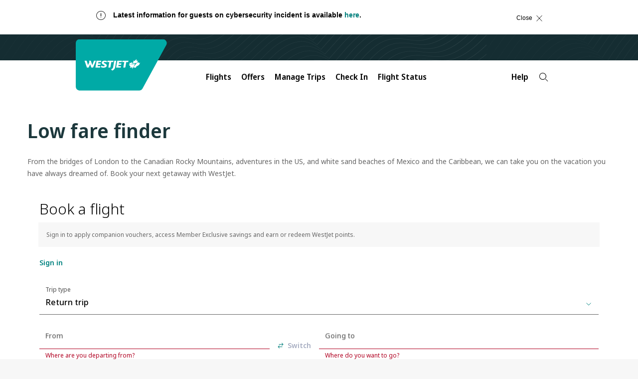

--- FILE ---
content_type: application/javascript; charset=UTF-8
request_url: https://www.westjet.com/resources/js/wj_common.js?seed=AAAe_tybAQAAPm7Dut_srbX1J2KaYxj_L2bOZ-FYTNrT_1G3m933-RuNwWOr&X-Lov30h0l--z=q
body_size: 182007
content:
(function P(j,M,J,l){var CQ={},Cu={};var CB=ReferenceError,Cr=TypeError,Cw=Object,CS=RegExp,CY=Number,Cn=String,CD=Array,CW=Cw.bind,Ct=Cw.call,Cm=Ct.bind(CW,Ct),i=Cw.apply,CG=Cm(i),E=[].push,y=[].pop,u=[].slice,b=[].splice,N=[].join,x=[].map,O=Cm(E),U=Cm(u),H=Cm(N),k=Cm(x),Q={}.hasOwnProperty,f=Cm(Q),c=JSON.stringify,q=Cw.getOwnPropertyDescriptor,Co=Cw.defineProperty,CP=Cn.fromCharCode,A=Math.min,CR=Math.floor,CV=Cw.create,G="".indexOf,s="".charAt,K=Cm(G),CZ=Cm(s),CU=typeof Uint8Array==="function"?Uint8Array:CD;var v=[CB,Cr,Cw,CS,CY,Cn,CD,CW,Ct,i,E,y,u,b,N,x,Q,c,q,Co,CP,A,CR,CV,G,s,CU];var X=["oNWg5uvxENHk46-ZCCOlhA","f8ifzdjfAt_I1Q","9ZmQ1fHTWKKn__-1","log","replace","_CV6LhomrUg","u5mDmuLFfrXzj87X","PbiFnu3qPLI","writable","v9n7vM2cDw","uquWueXP","4NPByaGhNdfD","Lcg","DfO1t9j7X-8","99ro4oW2EOf_y4ymagP_7uA4kZ70","fFs","qtPqr_i8","set","y5yHgdjTYb6E9vC2fRrBxvIF0dXP","RO_2","status","-1M7cmBrnFRvXg4PtYoeOQaIbQBb-7PUXOyqjV357_nsaMF5avBOq1gL","n1tvdgEnug","JUs","7LCa2f4","Ow1CLUgi","4Dg1TUlR8w0ibA","setTimeout","dyl4YRpq4gALBwQ","target","\uD83D\uDC79","SrXRqLOkN6Ty9g","location","epPT16eZMcKFq6TCNlOOrOlP","zj03Kll-swcnRUMt1_l3KwO-Tggv","VQcvdkR_rw","xSwvOgER","mgMATSZh5iUv","I-uy99joDaPw","k0FMXiwD2yY","JeTy66GTNKmnloo","CNzqvfurMoT455DiaBObjdlJ","kQkn","QKCv4bTcVYmo2g","cBNiJwgLuksVEm88zQ","dZ7gmYe6QKTH3c3JezLp2pEsvOrTAgY","N_XQlLiVP_78o4r-JQKDt8c52-_JWQp_oWEzZJJbeyw-6nydkyo","rjItNklX1i8","OtDus_KnFKbY4Kj3Qzego-N6","fSAAA3VNhhc","dq-jsez3U4uWw96FXTzlxtAn9ef9Qw4","XmF9Hlpn3XhaczUjhvQ","PeGq-dCOSuDV8ISSJCrQ8A","70","j3o5T3836GcLGRJb_tQ7AHA","80","Proxy","OQgpIFYVxGAA","-FJNWzptx0xFeA","k3RMUht16h00I1Z7iA","pgMWL3Nh0mof","xV0ESng","^[\\x20-\\x7E]$","0tXl5KHeF7yr35y5","OUMjczdy9EpyAwp8wosJCHA","7gJDIhwZ","4czC2v2OdtzjvaC-LXubhqFC8Q","f4PT37qTf8OGoLO0TQrIwvwIoPHOfC0AwC4LPd1KPThayQTd","uRITB25Y1jo0FkRKrvIxKiH5","TgYxIVRq-ywZHXN6","Symbol","GbHOyb-nVNOp-_o","qz4jLkZ42z88HUdrpvM4KyvpR04vmNCo","removeEventListener","click","qiRfHiggricKJzIO4eEtVV_lSlop","get","XMLHttpRequest","vKY","dY4","-3gmeURTwBRYJiJOlL09UQ","qUd9KhE3okJIBw","ecLHy6SQ","4ZCquPU","borc5LOcMg","EPeptcD5UKTo3NqCeiPv3Io7wJfiWR9gokAVE6FpFAx11WLKvny4bMfryZ0h9Vhm84Hzr2E_AhJ5_Jwuy6iI4R3MPjDcEAXfO41B_ogdn039Mo6056sZIrr6zE1RUfKMqNa6852w1A0R7q-PADrIJg","123","8khkbA07ikpE","w2c3JVJgwj0","rI2QwanVFMyU96w","NG1-bxAnnnxdIUs","Q87F","cip6EQMRmSFEdQ","P6K1_dntQIik4M2JdkM","sTIwdVVgogt1SVkgweA","OwUxOV190g","gp-5vezrcLqQ2M-YYC_w_M8m","KtvDlJA","5TZRVCtU7008RA","kwNXVXwF2E8ydDVm_psQVnSBcDAelA","form","CI8","79Hewu6bZw","L-D854nvIuv738OSLG_V3tF9k9T9FzFv9Q","xUVFUD578jYPazY","bsrj7I68Auy63YCkYQf2q-AvhpTj","Int8Array","pqi_6aSONfCzy4c","ba8","XHZvNgM8335LIQ","iufjs-eEFeD7h_CaDwSwo4kx3ejVBAZe","PwRdJVs-","tXApIU972RVoTxtavA","m87NwpSEDNPkqrylLlODkg","XKD4464","4TIlO1gSyCtDVlN59PhLfAOHVQp404H9T_i_1g","Array","HmhaQBw7uWJVAQ","\u202ELbREcBBvW\u202D","tLS7rcCaKeqSkI6TKSWCkJw","oyd9JwwLigkmHhYswg","iframe","LqPn","7jZ_","21","dispatchEvent","addEventListener","N393cSgxu2ViFxsUlOQi","IO3W2b_te4Th9ar1QEewlf85p-bUKmEM","YD1SEzoF_34rf2MXxv1THGzUHGw8ptPLXQ","hXsvfFNfziVPTEAZt6ZnflG6C0g-u4yjRoaIzzLPhA","tHwtIkRj","1BwaC3gv-g","r3sSA1Y","IzUmMVwS","fko9PURi9CVvSA","dLb5oJelIvncyI7XNxQ","5bzZk7WBa96Iz6DuXQGe0u9Kv6XZcHIRlA","mWpmXz4T7lolVntG2pNQXjqDSlU","Edg","3wZYDycz0VYwRA","QYm_og","hnV-cDgTvWB4XSkQ4rhiYQ","querySelectorAll","niAVFSVE_wojRC9v66dTUWKjbSVc3r2P","VDBMJA8f5QJ5eG1zxr1PYR6AFFdvuaqxJre3pguF1g","eLyFgpjGQMSXuPGjGHbp5A","dVUGDH1Rph9kP0QfzK0KcHmOUzB69Zid","0Krc","QsqfiuTdf84","TextDecoder","7TNWBTQhplUnOA","-6XBoYCdNpTx9uu0ACrY5J0bkJqnOTdi8g","Jrqrv8nvNbW_3tatc3_mvJ4505O1GRkr-g","xNXZi7mGLuTRhg","c0EZDkhYsQ","0AxdDyYSwFYsZGJRge1QATOeLmIw88XHSpu4z0DUuZTPW5k8WZQj32Ylfm3DMQ","tdGwxv73Ew","Infinity","\uD83D\uDC3B\u200D\u2744\uFE0F","_La3sMrYQ7mCxsGGdA_u8cU4x836exM6z05fB6tKEh57ynCX7BHZJOrx_-sl220s6Me3iSw1Uz5X7ZUL8YuK-BXNQ2qGTkTvEfAnvZUeoHj8TuuO0olKCZTaxwhNbJPHusf1","children","Dqai5JvxdLyK5oDpbA","Object","RenQ86SpAtfQ","ArrayBuffer","HIM","NEhgPF4ciUdG","_6Di9IKILf2huq-ADW8","WJKyveCjH__qxA","bpWco-v3VZI","YmVAXyMD0Es","2pK_2Jk","dXZYSSkDnFNsIANZlLI8Ow","-P7gqaylM4j13Y6gaQ_fltoc65bbfDN7gHk2DMllaH166Ebg_HfUPILRmK88pwIj0_ffkUlIT2Fh6sZx_Q","C0xEWjB7","xm1dWTsZoD90LAdi","hChYBDcAqWIxJg","gjpAFg","uoiYn9urZg","call","ZGpsM1kGmndBEG4R","7E5sKGgyox54Vw1k-YQbEFvYaxdc97P6AL27mw3v4-2-b812avZTrApMXDu5J4KiUz0","\u3297\uFE0F","BS8gK0MA3S1L","O9795Lw","febYv_7SfuHg1w","\uD83E\uDD59","min","pUUaWnUh7UxjTTU4h4x3QDmKPSNY5fg","hpadwJ_7d7iZ8obZemA","sumHwuXGD4o","","iWc","bind","LtDy5YbTCsjMndbBY3SRq81JxQ","MurL0Y4","QC8CDHhOmg","BP6gsM7eU6M","\uD83C\uDF48","-bbwnLe7Vdai3PCQ","H4zSya-aJM3Ntuc","capture","t3ILFX0f_xd2T1Bt-81mM0rZ","8CkrOUNXxwYXRFkC_ZBrbg","ZiM","Cvbe66ajDLvDxw","BlobURLs are not yet supported","NqHDkqo","3eTatA","_pO1v5T1SI2S","lVJodAVmuHo","detail","[base64]","FID44YGvVOW0iIzDLXSil8A_ica1CRsh7xBZUvdtUk1xnzOC9njzOsOuzd9wvx82vsq5p2V1SUJ9","mHVQBA","nGAJHX1TkxR9NzxwmYAPJnfTCCA","unescape","FhJGAlUNjzYmemkKkuFxZgX3GmE_gcSLXpDPqFPCh4PVCqcAAZo3wSFn","6H0pIUZzuBJDdXc4zYpVcjnb","3EN8dAsFrG5_OQdkgsAGPiPN","9n8HRnl-_gxJeCFznsEfGjvyN3FWyKeYdeOsvVSnwLmeBY41VQ","9KyGje7BK-uEo7nsKwebn_JTgvOUFQ","MFh8bA4l3WNTJFIC-A","u3ICc19Er1UiIjA5lv8BNk7OVREz-fHsZujh9kHSjZc","y3gNFHY","(?:)","e9mN27m4L96Y4vM","NcLA3L6FP8_1srj4AFuOsfldoaSDNH5QkBwLe98IZmwPqV3AjV6RBPqCt-EPyhFajbPOxk1BKDhB7eZdo5XH2UXmD1PtCnTiFa5Aiak","pjF_L1hCtk0BSBMi","KI69sP7vUYud1q8","Ox40IUpb-jI7XFEU3rx2b1SgOEg0","wK25qtuEe4SA358","_vXfo6GaJZ_73ZG3ehK0gtYA58jKfCNWnW5sCI1sdQ","detachEvent","GBYqNEARjjdmM1Q","GJa9oNHj","ehIbBHlnyRIRP1xkhw","Float64Array","xhkKEnpK6ToxMmxegMc","forEach","OemCiuvHYbvLn5fs","x-qSivM","WMrN07P2NJLlpL_jRFCkkPB0yLjbMCB5gi0GB49UeXZKwluIlDqXTg","mR02L1ZZhBBLXkh6","0EBLCRkHtVd0JX8TgZNeCXSJaihf","TRUE","QNGN8A","TCZqdQ42vns5","width","BTFyK191","GyNcUT9HsHMmGREkmQ","UBt7KSchiCE","uePawZr2ed3D-7r3","QIXs8o-7FNy48NiGLHyGks8x97u9AQJ5","wGZYTVlP4BE","nAVQNTo","substring","lFFRSy1zumM","5LOVnsncd4q656vSAEOJ","LN2","TMI","\u202EQzDljnkMA\u202D","zwwxPUFDw2QsZA","_fPoq4yyQ8bD2_yKLg","kZL4pLOiSIy8puf7TXPg0NViiOCjEk0HsQ5Pcr4BERoQjS4","sNqZnvHTIr_c7Q","_OKou-LmDaXOmdk","OOzGz4WJJ9P5qOOPSArG--4D4rXP","338jLm15yiVjWlsK1qBpVgugfR1uwg","U-jMnt-fBA","wWcLTFVY_EM4eWBw","IRtYUSIN","_p_O26myJfiMnLKAEX6bv-QY7g","round","cSl4chUD6EEScntgks0TJ1KMNGM","\u26CE","DdeEmfSXfdA","8tj7qoOpB93vpoDCIA","LfWHhPz4KcPI_vLoEQ","fhYYEw","AM3Imuq3fOrx6g","nodeType","80x-agBFkDcTTwIQ86BcYQOZWAoShsTqY6aQ2jHzm6iPdZolUP02_TMPXXehf7qpA1tvN5Hv1eikNG6hMS8J","Cu2_uJH3N6bKjf6aD3PouKZ6","LrXA9qbCIt-WqqqQCRa-_Q","p18","cxQxNBdxxSxTVBxDyQ","NpCxseODEe7LyIyYJ3E","Xeqm2ZXIWsGP2IGSDQ","input","Ob2A","443","qGA_ekMp0yt9QFk","ZLKakr-AJMXkpOahbw","_QkKVw9u4gYIaRVx7aNnVmHOIw","FpqMlMDZapej","4p_z_oPjEsyOoqqcNj2Sz54z08npV0Uq","4eC544T1ELTr","PiMsYjwEtWQ4","LN_FkISPLOTuv-ad","LFhrZho3pA","36CBn_-dbYw","Vsg","8ODztZHFQw","PzpHKQgG8T0TKw","LEFRVisCoA","PdqEmO3UfYnF8falXwrbzOQor7TUaRwJmV1-P4hZAmRf0APgg0O7DfSrlf4a3UADwbLDnHZSYHo","fjRTCAkG5VUCUh9gwI8cWHTAIg","\uD83D\uDE0E","1jA-J1B85iQzFhFx7Ox-JQG2Ek0kldHDLpHLhw","n8H1sYGx","ENz99MPxSqo","sHw","CpzDyrOYPfOl1eCnA0SPt-sP3JiZLjo","z5s","g29VfRs9mQ","Esv96IaOJq3yuIXlHl0","number","Error","BjszPUM","7cPD4p2vEg","-suuu9DVP5PO8_CofBzF9bpU9ZfaaXxcjmolM4kKPw","J_8","uSEiOF1_0yIKQlk","tlcjP0pz2i5iVhFcpPssFFXlDx0-ltb-KIvv1niqys-wEfNqNPYy5k1hQxfqK4a-MRJxfdqlkIf7UF3iOF4OIPcUk_wQ","iBw2KHgG2HZ4Wl5vvOsQKw","xFY","\uD83E\uDD58","36OQmPmca5OK1oT3DWmWkQ","nWp8fgJsllM","DdG2s8n6HKv7yMGxZTLt141t","y2EVQAhJ3HM6","CqHm9ZGrAfqgh88","TNmG2_faSuyqoOakXXCfmeUZ5OGlOh8Iiwg","cJXEj5-ya8KK","PBZSVQ5tgw","6rrAvYk","CBZXESkHoA","bl5WJWBc-35-URYF","X632-9o","2DoPET5v_xYgcjJy","xqDcpw","rLqll9blOw","charset","9aWrrvL9VKKS3duKXznp79Q0zOXxQBE562U","tyMnMxNXzTgaYU8HjvomJA","t15keAFZyX5bQwUP4_8SIUDDAF5qk8KoC-c","V0QKXGhaiRBnbjUXwa8T","Hp2awerUbg","oLCLn-Czd_PpuOXr","start","n86X","TZ-44YHaSqo","E_Y","iIugkdqAGb32","iWdcSDo61H9KU1kf","TextEncoder","qUl5bB1V72AXEAoG_70Xb1DBXwgyxcHoQK8","\uD83C\uDF92","xglO","jVUQDGVZ-gxVfD1xpNkMP3M","Safari","8ioqKg","hSpSWiRRqkomGh80tQ","DkM0aHF28WsLCA","cj8FVBdG5yowdg","ox0XGw","KJy33cj8L7mi_-q2YA","application\x2Fx-www-form-urlencoded","^[xX][nN]--","documentElement","QMe06cD1PP7HjYa1JA_k9s4-wpOETjZoqSUOe6soSj41-Q","a0wMAHxf","URL","w57RsKngaIc","0Ro","bG10Oi0liHdIH04","RDFRDg","nxU7M0BvojEIGhM","VJWyq-CJGeQ","zLfk9pmyB9eunZ0","enumerable","Qs-RluDQYZHF8OHAVgjI9LBZtvfLPnJayyd5fsY","ckE","7bmGgfGtT5m65qzmTh3_lq83vf2Mbw","GJXIwrLcJ9qesb69","dr2hq-q7TKyL39Y","L6jw9J-FJ8zOnK7yDA","eJOqp9vqUaHBktWHfCWNrchg1872Uwc77g","6Lv96g","NixlOhoQlEE6fnQRxOB_","LKPn-ImiC9M","cfGk6bf-bfXAiY_vdBWT","gXMuYmh26UUIAH0I_Mg3Jw","iwU","bS1TSjsimzVhJjsUxbVUci6eZyRps6OWTtf0jHE","CSS","s2wtOlo4","AI6LkNrjSA","_RE","DNqquMzfaZDplInd","RsC-tMCiTrbyydLRe2f5iNh1noK1FgJsuxZpR6xzGQs81Gf3s27uONb_xIwv","event","fireEvent","AY7dm7u9Kc-mpKM","brDS1oWMecn86NOoAUuMiA","4K7UlL6RKw","pAIkdz180Bkt","EQZISQhM","method","bxJFBywTv0laFQw","mAteQCgugXIkNgZRrtAgNQg","5HVVGxcdhjpOcg","\uD83C\uDF7C","JZLTgLm0Av2p3964fQ","textContent","LMyegKPdYJPE7A","ildqezwvhkpc","-2\u202EQzDljnkMA\u202D","91M9GQ","P2x4eQ1eySc","SIaTwuPYdp-F18uf","O2Mqbzto5m8","UhdUQiwT3jkr","AX1DWQ","\uD83C\uDFF4\uDB40\uDC67\uDB40\uDC62\uDB40\uDC65\uDB40\uDC6E\uDB40\uDC67\uDB40\uDC7F","getOwnPropertyNames","firstChild","__c","c1s1","XFUjb1V5sys","XNH59oqZNc7GpJLDMEk","zcyTkOvSOYLQj7zt","clear","FC1Z","zYG5","YvG0r_jjAL3Wm-eAfhu5wtw","NWMbDXZx","71cxIkhi6g","Ivzn9LHVSI-p5w","yktPDSs7zzg","Qw81ck9v","s-A","defineProperty","8EQqMkhGpQ1NdnQJ848","href","[base64]","HNjm7ZSnYuD_yco","isArray","5Q04KF9V5Cwe","96TppKiNKd-4tZg","Ld-B1eOGb8g","v6LLpJKRZ6eY_tzPYEPF","encodeURIComponent","LPz54g","lWgAHXIY-QRac31jz9ICOnCOLTgcqfTUD6nX-FfBrKSIL8hEDZVQjW5LezKGFO2XHzxUFvKPt6DVfw","cHhuch4-nW4","wtn4vJu7QN4","ohBrcgYwgmw_Y08BveoiBUG_RjothoX1FNOR7TSs","Daf0tYGrMonIzI0","ABCDEFGHIJKLMNOPQRSTUVWXYZabcdefghijklmnopqrstuvwxyz0123456789-_=","AAJtFSIB7Xc9enEo0_NEDm3EDGk4","2FB-YwZJkA","78z48o2vE9fdip7KKG-Cm4R_soaiEE1zpw","M8nYzbCYONjT","PuTT1A","9pfj_4qzaOuY1d2YYyLdpckzwcbgUTh47iZcX7VxHw5y7HKquH4","r3UJGm9X5UVKcnQ_1pRDAH2qJz1e7J6AEZH9oUTbm-TfHJtjT8A1i30kDQ","1IzU0LKLVJ-RpbY","h1UjZ0lq2j4iF1N7o-ZuKgvW","removeChild","MQNfEykYwF8v","Q3RmbRoghR5LUBA","mGMiKF9llCZvHgA67712SwnwUQ99hd7jIM6Qkz6vig","create","lBgoTEJlymoIOEt4sso","as2ZhaTNBJ77ptm6KU7M","filename","M__i95e9FdTAn7HcLECeuYpugQ","aDFTAUkfgSNweX8IheFOfk_aBHY","qARtYTEC_1QhMCJeu8YTImqTBFwCrg","9Wk","mBQaBGlA8Ro0fXsq9w","TGF1YQo","lqOfktv0","setPrototypeOf","8vPppw","P7243Pf9Zg","JeaFl_TgZA","PH95aAhIr3kXDD00","e2RldgJbiQk1","object","v5A","SVJAQGc","6NC4xcz4Lf7B9LmlACz9l7A42uPqXQRi7UFJL75KXlRGwnHO1VCgU_o","yVkvf1JZ9wBNSDM","dlkYX11AvXY","7JqJmPy1CJDS6vP6CVE","6uk","GIqdmdTbZQ","HYKfnPnWBc6a5Q","gY6Rhf6HT6On-6z2HlmTkaFe","H_qwpN3LdM3N7tbsLGQ","Qcv1-Z0","yV8dF2BXpydUJ0E","I09DGUsFp19bLEEYo-ciDg","BamNlPTF","C1YNTHlRmAZgYiM8xw","map","Tn1YODEPpCpCfA","vlhtfgRX9jNYRRVH7Q","floor","W1UVdQ178F8","BLWIiMA","51NtSQgg92pLeFAT_bt7","BJ-kqIzgWbij6JU","URo_ZjB96mU3BV0JpcpSSA","ZhYOE2ww3w1weQ","vyc8NFx9wyEl","5jsWD2dO8BpSZ2ptwMAWLzHVZm1X4r-eEKLFqg","tfQ","qd317ZQ","dZy5h5aQOg","^http(s)?:\\\x2F\\\x2F","B92nqMrETYzVo5TE","sYzqv_E","Wt_u5Zm7LPCD_w","TbPIh4GsA--Zgw","\uD83D\uDD1E","tjl8UDcx","WXNQRGo","0","readyState","ioPdgaQ","frameElement","oS1hdRI2kV8bFg8voNE","ie3bwoGRAA","cQJDUiYV_Eoba2MrkssRByn1PDgbsdGWGcfioRfG6eg","z0kVWn1J5A","XePZ1q79boiqoM_kFgGhiw","QLCOhOzke4M","host|srflx|prflx|relay","DbWRm6SLQ8jm8vT4DQ","4woRVF5e_zgmSksQ2uF_fyHLOSg","closed","Uint8Array","ceil","EaaNl_g","MLSAsOvrU7KXz-qO","SubmitEvent","all","axclJFk","Nsmei_meeA","console","nGVWBUQfhSJZfilf","stringify","z7WoyJ2eEd7Jj4nPfA","At-R2O37TKf_","lastIndexOf","9rfdzquvI_eC8eOrAA","THFkXC8JoWopSA","blt7VyJB2jgKP01I","PSoyfi4MunoxWw","indexOf","6TVRRQ4e7VgXFyI16otQRW0","4TNNVxED_20UPiwr9ZhAT1SLNVJY-6DJTw","SPqusMCCNNvA0A","KmZ-fAhSwzpxWBoJ4g","getOwnPropertyDescriptor","5S5RMTJDvV43DXM","bj59Lzwq-00WQkpl-MBjPQrzFA","IcqRg_jT","KwVLJU0hoChqNX1_97JQRhTHaAN9prH_","navigator","tan","id_k-4u7JQ","niBSBWg1wEg3fjYfpu1OGinQI2Mw6crASob2yEDMtpbIUdcxWJ4okXgkeW3ZLI2CVmoLA7HAs-_AIHm5aEY3F5l-0sAN6_N1xFHNU16CcO1U","HYWNw_LJc42o-anxW0KAw7xU","submit","wHpVTTxirUpd","E4KW","6XA8RSxU2H4RVAcPisgjEG-rPWQK18ufXoj20Cmgku8","epzutam9a7mXmNv3YQ","qURPTR977R0","FfDUw_eDKer4lvi5Kg","TUon","done","x2hqdRNmlg","ByRcUy1Kp0Y","uQQYWnE","7J2Jx-zGSb-xq43nRg","3Ho","8NjIy6aFGtbx2oCGaS_W0A","9xpURggG4n8","gSJvJxc4xV0bZUo","sin","gFQdE2IF6hxRTW1j2PJLPHvSNQccvrDYErzD5Bg","KPqIiejJaInG-O7Y","DbHh_YGZQw","X7OOrMztHam4","7HE9XDlT230IQAgEhQ","yKCHkJbEEYE","FL_g6Zi9TOKI0pjlLErkrpVljdaBF3Rm6w","Aq6Bid6wK8HV5r6xDEyyofJ1477_","uA0qUz5vo1smSglsqcU","9SgBGm9G1Qo8cw","i7vZ_Q","jLno-Q","ySBPFiks3BAUL3tE","bjIcEWU76wt7Izxj1dJ8QymrbiBTvLnXadCY7QyJ0auHQ9lNCQ","5g1NJh8","7NCR0vrADNk","parseInt","9B8","_iBJWSAbwFEGYW0p","xZTMiYif","i46xkdud","ReferenceError","8QkPVnlRrSIhXg9yyu5oZTXec2ottMqYDw","dbzrrvKtLpPMysGwF17gxuBxvNmDKg","Bbng_MKDOMyB","izI9L0hxwg","-ezD0KuiAfb2","put","fhYeCnVp1gwQQmkX-IM","QsD_65awFs_M778","fSU6Klpx0ToaQ3UWxbY","\uD83D\uDEB5","([0-9]{1,3}(\\.[0-9]{1,3}){3}|[a-f0-9]{1,4}(:[a-f0-9]{1,4}){7})","LfnZwbGMMdbcveeuaRTa0-w34qDXeTZdjGxiJZ9PNw","lY2uq97faoXevA","cBMy","Ecb764itAd7uuJQ","iterator","fz5PViolplgTNjhJnN4FMHHbPWElt_6LQao","09zn0K8","Math","EiIFUHNUlw8uJwF2z9kBCz3Z","aAs","HKnVxImMY-SMiLSv","pBINDWVS5g","cNDyoZmXZ__N3MaYKDbm58sol9OXYAo-xx4RE-4","zCcUGV404E1bI2NVhNYqGg","charAt","Z1cAWWN0-S8","Xozv_IyeA-uzzNCXID3Ojw","WeakSet","RPO1u8i9DtLUyNfXcw","cueVxdHJO__dppub","wGhYUz18","NQkgJUcApmwJFDQOsqkKFA","fjkWAykQs0pjKHAm6cMeQg","2Oelvs_w","XpGevdb6X-fNnQ","onload","THojIVFp7zR1SFpR_qp2YUiPOyZzwbilbbY","zxdbQiExu3wOHw","115wZxkwoFQefx0kxb9_Blc","top","0wUWDnhU8wF9KGlSlt0bE37abm4dquePE5ym6VI","ZsHxpZSsFPfC","qSZ5ajUqynUfWQ9vu9V7HArGKE0QhPTw","jHI0","-jAkM1dn1xoafBFYpsA1","VOnw7qvBX5q04pzafw","VWw5fG9ipWJzbz8fvb4LHwO4","p8nYw6D1Mteuup6JCBWth-Jgs_E","WCsOCWBU-wp6V10","Z9_n6qmxAenIlbHlMH4","BPHD0umFNMTDj_m-","-efq_IimPsb_yaKJVCHIyOQRqKE","6\uFE0F\u20E3","Reflect","s57L9_SVdov7t-E","\uD83D\uDCC6","USkaCG5z1iYvVn03yaE","06myvcWLGdr2gdqJOTQ","VmF6agZq","bpm3kfLvZg","length","SYjSmra2P_qg39G6YA","4JCq79fqdrSH-MaFf0jW6g","zYPh45z8EuCGrqY","Eu7xu4-CJdP6iw","bf6h4OrIb8qImvyL","7VowQmBt","2lBNTDoRpFdKITc","\uD83D\uDEB5\u200D","tGhKRSYEv0JOHnMh7JleQVm_biR59ofdCug","6xV5OAEqy2gTMwhB5qMk","^https?:\\\x2F\\\x2F","mmV_Yg803Ap0AQM","cqPx9JuyU5Ob89TNd078","fAUVUw","oanQpQ","JilVPhUVoxx6JTEmy7k","ieXr_w","M8Lbj7CLBMTgubT4Cz4","96T28pnVPOCbzInbdz3Pvc9f","MaXo9A","pop","1OnZ3pPqE7is7Q","J4iDyKjkNKKipcG_ZHnyzO9I_OGyYnUXmg","iqaGx5HcXPY","D4_SpqKTd-mfwP8","R4WXz_fNeb2s2NqjRHbm96ddr7WzNFUU2hduGuAuHUE","getItem","C1xHZQ","OwNbeiIJ","T5WS2sPAVuC_tObD","qFByZwo0hnV7MHAT-IdhYkqmQQ","unshift","eytDNA","FjkAF0dr6AMzfDZN","left","-bKJnL3QeZih_7fkAU6Z","4Lnil6iEbuP92-O6Umr5","ils-dFJmjDlvKEcJuuZ5NQitWEI3kc70cw","_7GOj9rcZbqb2v2tVwz92vkY8g","UNDEFINED","Nwc9Jk10oQA4GQteu8AJGV_fWm0zhf_EcYLMwnnM47E","Puyk3tqADuO8g47sNFA","3RtjOxhLvFcsEm532pQTFWs","oBUeByFz7gA_eWo5vsQfACPZPiYIuvPDDc6SpUqO87KHQ-4DSpcUkzRpfSbKBYPJDmsFR9bTo-XZWmeW","aQZSNDtu4y4","fcO0xMzyZ_TD9ufgBib8l7YugqTpVABkqg","94W4rvPRcA","dS85NFtm7iszGFBLsbVQGgSwRx01yL6qYg","Cq7Qn7vYN8Ofh-j-TgObgPhB9-KELzN56VQ3XbBuExZ-5mCw-CLwaZWen5hrpkNm4tCp","7qWalterUIG3","xMqovdzFUb0","Ka-NktzXdr8","NGJicxok5Q","\uD83C\uDF0C","CustomEvent","boolean","FHhdQCVMzXUPUS4r","wqjXk5SSTIig98XDUn-Plr8","every","tW08Kn5wr3lqSVs","bt67udreF47FtIw","head","L3pfeCdG","A7n26ImuSIeC0sDKZV79tIBnmseCSmRo4jcFKulbLm9lszDUpy-pNpnZ4ZRxkAp7","JX8PQh5fz2YBKzFQ77w4OA","\uD83D\uDC52","EvGBwbHzFQ","Uar4sYLwD-qtrMfMejY","\uD83D\uDC69\u200D\uD83D\uDC69\u200D\uD83D\uDC67","REpTBykLt3hzDAFnnLQ5NWOYe3138YreGNKg1TTnzw","fxlQHnsb5Eg","q0pAUQYSu2M","_gpyJnsjqiU","ApXS37eHBtOKuqA","7L60seP8RZ2R0w","_dHspeS0ZZrhit-tcwKWnNFCv9zUaDkix2BgNNQ3TyY","VzE","push","JWA4dit86Q","0S1WTQEZ620lJw","7HRkNWIo-CBgClAw258LB1HJI0FU7r4","cri_r9GH","44KTnvKlbYzz-_jTZFPk3ak","8-vIz7aOU8Lq7Q","Sm1JQR1_","1n1wfSpAvSYBWh0p","Promise","JNa0q9X3Wbf7kg","faTzr7y8McLW2ZX9LAPntpc","jyYeUmJF8S8lTkYtwQ","hasOwnProperty","isFinite","any","kcGeh_DQEvnsgw","\uD83E\uDDED","k0p_F1NPzw","wTNzE2JOuDtK","lrqUjeuGFoCLu6qqQyKntLkY7A","documentMode","action","q2lKVCV4smVLH3ESs-gCYEM","lmVoLDdJgjo","className","hg4jPQF93AUQ","Mqii_NeyD5qf","NO2M2NbeS-6NvQ","jVxfQyZf3w","reduce","fi9bRzILolYaLm4o3IVQXmWMfXhb87-KU_OXrgDSsrfIRsMAW4xQ1CFtKTPMEP7GWGwUEpaGx6aRMiCMTAkHHpc72IIn5eo4yHucEzO4If8c0A","DWoQHVQA9DR8Yk1jwQ","UQhnGzYnjDReGgcV-ZxpXyGxZD9eg57RRNCpyn3vxLmfFMxqM4pWgCRJO3eAe4iUT2k","V-vdwL6IOdP0ubboB0ejn61BsKWXNW5blSYGYMcPYHcC","_W0DT09Vk3FTTww0rZk_KzSYZw","window","IQgrKlJquyUaE38","1lV1YA","L5mH-uTSZsa_k93uOE3Y3IhIuJGOPmAp1TAxSs4yPTMwphWurTXTbcSayu01","M5rmvIapMP6jrdw","join","bBtCTAQN6WUQd0s9lcgG","4evYzaqaOPDjpOyzQTc","i1lneSVVnygVVQg7","nodeName","9pK0jPrQLZKJ","7CMIBG1EqGoKJzBoqpMe","uMv-udWZC8rGhNyBBAyCqrom39DEEzZmpmkK","wmcjfGBvrxhiFxggr74yYF-w","zz8dHyFa5gI8eTBt8qVdU2OGYSZV37WQbeu0oAXvvqHYIdg9SbR9mwFYUQCJYsOGV2kOYpOW-Zu8EG0","cnIqeURf","fjUrLlE","0HwfAXVHtU1Qb2Z7iYhTG2e2K38D5ZHPV8Cy7BWV1LWQW8Y","dfHX1bTlds3E","uKSRh-TbSqn0lNTHK0S96Kh9","ZyU9MUBjxzMVUl4J7K5tbk2m","parse","b_2JmPqEaJHazsT3","querySelector","-pOk58LtWpCIyu-QYFbK8oN6j4GeAVc69SJdNM0DOXJ7qSLcy3iXKoCE6pVzng125cSyhVlpDjtvn9o1guL48H_AdnSoCmyGeeZZla5q2BWy","svg","LMP9vuTcJITh3JA","data","46uCheLOE4eNu77jHHWUpg","wCQdA3VQ12soYXBViesMK2zDLGEy_dT3Dpm_zQOx","riZqC296ujNYUEoU","1","AiVu","symbol","NwIyOUIB1UE","indexedDB","LNLL1LqTMc_0qKj0C1yKlLFbsaueLm1V","8jM","pFldVkk","6fqvtZj6Mg","uFAPH21X9x5FfXw6x58","TfHX3IyDJun-rJz_Gk-yn51Qu5uTKmw","TYHS0vWLaM6m_A","gRYdZUQ","grOtjsKnfOrT8rk","jydlc0E--g","jzIGDFFZjw","wXM5EFhD_A9LZ2oS","tL2xveC8LK-gg4GOag0","fHtDGDsA","_BB7PwEVgU4dCms","Wp6HkOX_cg","4BBHUBkm7lU","apply","iq-YierbU5aO6vG1SBDdyfQsk-SFMQFdj1pnJYNH","\uD83E\uDDAA","Yn0gY2pkqWQicQ","25Git9OfWaOr","\uD83C\uDF81","zhkJVXNY","btfB","twAoNFZt1ycdWgdOrfYrOBDrDVE7hMP9Lrmzk3GswcWzddc6crRjpgYeTQP4M6D7KxwmeODq1NDvflXvLXMbQLpR3_Ya0tgErRv9aQncWIUgqi0pMWDM-WpfVo_f23ctNSJ5LgMJLaSGb3BswPVOujs9_WY_-3szHRkbj9FMe2Zi5AOccujPgjVSCQ","JM4","d865n5E","55a9tdfsTZWS3uyhVATCzA","prototype","hGdNTTUY","ihwbWHs","7bO_qt37HK7aj5KyNXK_tt1pk4yrGh9t","FHhUfQYMl2sPMA","8qPquJDSFa6Zug","o7X3sqiCDg","xGMZXnlH7RpRUjJnl8dTHiWQKy4YvK2JH6M","rAobFGFO_g0vJXNJnMEBCCzRY3AMpuiRHoa39VSJv-uMC806Q9FEhmM8enXcBI3XSSheXsvMsrzTIyjCIAt5D95mxNow-fwtnmeQUXf4","JMHx9MO2GMjf","p6eEi6LNKtKn_fY","from-page-runscript","3TpkeA00nWklERZFv-o7LATIT1Q0ifzpeb2e32i54oSyMA","Document","m2EXGkhXiQpmNjhslvY0QD3MIz4erto","738qKWsg0CxoUG9h2NhCHU7R","x8Gi5qb0fNuZlZz4RBCOn68974vMcz4","name","Vjliaw8gkyUsAxhVvd4kdh3dVF0p","\uD83E\uDDF6","JWIYQwhYh1l0Pj4","Y7TAioCOcNGAx4vzRA","00hofQAS","string","wuGIn-nU","slice","Date","EK2LiuvAZaG02s2ldTjhzA","height","body","IO_eybScI_TgpY3hLGe_j7hQ","F0ljbiwqlGw","OPR","8nBoJwIx_11DRnICpK9x","L8X25pjHRg","2dbt5aU","MVFVTwwBg0BsNDE-","^(?:[\\0-\\t\\x0B\\f\\x0E-\\u2027\\u202A-\\uD7FF\\uE000-\\uFFFF]|[\\uD800-\\uDBFF][\\uDC00-\\uDFFF]|[\\uD800-\\uDBFF](?![\\uDC00-\\uDFFF])|(?:[^\\uD800-\\uDBFF]|^)[\\uDC00-\\uDFFF])$","rwRyfhUq80gUMzZvmdwfKA","JsWH2O7iE7I","Event","\uD800\uDFFF","-QE2NGp1-zNQcUpb36RjWw","-p7toZSkb8WI1g","Gdu8qMntVqXpkZrOYzbr345hmcn5UlU97AlGOupzS0I","z3ZeQiAb01RbbGI0y6NDcDq4MC1c75yRDve-oRKft_uVN-E6DcwA2nZoOSefQ9uXXzZYHdLJoeWZHh_eeBgwV6xPzoNsqLNuuH_uTiS2HLxRhSUGVF3v","\uD83C\uDF1E","0bo","OxV5ERYvrSUVKQwhzeohQg","9LrUgqiQesOIibH_TBCPw_5brrTGaHRShQ","6N-V_KC3W5rTza-N","YDFteCYjzX4wEQkPxrBvaValGmd8wpW6Sp-9lnE","OOHJ1beMa4XH-vukbkXQ8bEH4rreTXlLhWV5csA","B_fw9ZinZQ","D04nbVBmvTJMD0E","UdTK","Intl","type","zZW3utGmBJg","5f-W7w","constructor","3v7g4YI","BU4QT3Jl9iJuEBR4oo0tREDmX00Wt7HsaQ","eXppZgtIyjsZGFpTrqEWLkXAeho3w4fYa9D3uy6xyYmvI6g","4c034d395ad6d03b","\uD83D\uDDFA\uFE0F","G5Ty","izEZ","RegExp","QYfVyaiVedmm5oA","iFNsZAIp93dBXlEK_b9xXj6WFA5u1YqlOsWahQ","uAk","Hel$&?6%){mZ+#@\uD83D\uDC7A","-nVgKH1e_z4","Int32Array","wmYRTXBT","performance","X0A3b3VM31p2XF5OhYlDOQOCKidT5g","3RJ-XQMOlmMOAQFliA","PYPUg8WdHbHp1fGOJXf-8t1c","QsGVmvPaLavco6L6XAiQyYY","LtzGw7CTK8n3vve8","DOMContentLoaded","m2AveGJmk2xOAg","WpaOnA","E4CvwNs","attachEvent","io6f","BwIwOlc7ngt9LV1Eqqc","EcjO0recI9nqr6XqDWezjqdFq6eWAndYrA","Blob","Cc6y-sPheA","\uD83D\uDC68\u200D\uD83D\uDE80","qEJPSy0N_VQ9","zHwNEWRB4Wk","\uD83D\uDC70\u200D","uEdkZwtviWh4","WhtFCzgfiWdgaSdrmLdVEjPNLSRm78rBX921zwPNvIyBTA","y9XTkvq-M8HrvNOmKD6Lm7kK_OvhPSZullUvUQ","jIWgvtA","6IawtdnmeZmJyfw","J0B_eh5g0UI2cA","wHlRTS8Url5kI28xxZ5SUHWJfyhZ_b3ZAszqpR3Qo7TRWZ9pC80a339nNCyBTNSZVDtXD-3AtK7ASySKR1U7UL19jYl4ufwm","3FJpcCliiiAVQA4x","VUZNFUcGziJOJ34D","split","match","OXIQcHJd","abs","qmlwajconA","OrDM","_TU6LXl0hgEpXEI","TypeError","L__XwaqQbbvU6eyq","innerText","Hs2RyunKP7bhiKb7CT-e0w","qJPjh5SUUa_D","kxYETFNL1ncpP2tPjfM","2kAjXmlp32slQ0NOt8U2HW_p","createElement","wRVufg07","af30x6M","pbCBnsDUSw","now","2SgKS3Y4qGs","jsnD","Y4K4pN2FFaKHn9nTPyPO_Zwf3IK_Tx52gS1pUa1sYVRioiau-h27Z82Rypk","5uT7ovORF8D5kuODDB2vvYo","sort","6lVFWXMFyjczUQ","pF4H","KisWUQk","close","F_jNzq6WOPvJvZr4CG-4","\u2615","zVoVR2d51xJk","WhlhKyE8wHwhNQYT","iWABACdoxA","VKs","toString","value","XtHe94vfc5WilvM","8zg6M0hr","Kzg8ajQG3A","N6mzoNc","YcDjiw","BBt8HTMizwpAUlRG7Q","k7PNx7PRT8CDs76ZTROluYRc--DAYkdVz1xYMexAIDk","RZ-NqM3oR-zU","aywEGHpBiQ4LKz9g3opMWWKqWzMdtMDJVJui_kOQ3qnTUYI","enctype","qS5IWjYN","FMv__qzJSpWvhdo","iFNnazI_h2hOFDlFvfsVMxvxATwnmNzlPg","NvyMnu7iYK_Fip_-SgY","Image","TFQrcl5OyCtvFwBesOwvKw","8gEDH31G_Aw2cXoxy5xUT3mgIGlb6pPXRe-OuRjWnurLQtIEXo98iycsBWzaDOfRQGgXB4eE1L7Iaw","dvK-sQ","cq-tscf_XaGQyN6YXjjr-uA60ec","939jZw","HvWmqNriRg","kdnQlJCLFsvPrbayP0k","qJGZ","zvLd05_nUN-YpO8","WICSk-iWI8rn0aKmHkSn","7tPQn6OMKcz4mY7VGSK9rPcE","jRcBA2tu8Fh_Ozh8wvoBESDUZ34v3bOMGuiN0A2escvdbdMhTadqhVkkEkmFKdWJUzMX","8rm0v9GEWbXO1Pg","url","t7bE27vQNA","XcK-1-H9JM_p2L0","nEoaX39iii5-Ew","eCIYDmN26EIIRmc","DS0KAl1e9Roscw","MJ2ouu_NHoU","P1NPIDsngnNJFg","empty","lcHNxLPzLw","global","St6dndzaM4PJspT_ShHe1f0g","nV58Hxcmki1cew","\uD83D\uDCCA","L8f014Lgc562sv71WA73","kHY2IUlrjApkG2sZ45l-RFXEcQ","byteLength","zPz8-oqkFu8","OO7M26PvNNXAnfaUIg","W_e_jcL6B4bigg","fRYxKVg_miwC","FTBeEjk","CFVKR3wJ_lhv","HuHL37_gadW3pA","\uD83E\uDD9A","cos","K2cKSFpK","0duVyuLcToDop67LAC-exPdc_P6zMxJW2hQpQNFBVRtewho","onreadystatechange","Ph1kIzwEjRs6IQ","_OXGw5n4PQ","UzNyZSci3G15TGYMo_4iOxQ","QAxmfzUix2wH","atLg_oSmbvjE066uWhvr","MvaSzvzGb_HZzLXnDA","pgwgJUVm","ilJzYj5UjDkd","0S5oexEmxg","qYi1oezWaqU","eqetrPjGQr2YwQ","ZEQLQ3p4-gRlExhyv7cwQlvq","cOqdmeGMeq319-f9U1z2qsxbkaaBIyc","4xsgPE1uuCIFQRZK","EPWnstvkH5nsjYo","CmZoaxR4oXhDAFIN","m94","mbHq446nEPul","E2ILZU0E","wTQwd3t95kI","pGxaOBA5qw","caeOg9O-eNA","HNSwtc2rDw","haCFgeXUVoiEvqP_","setAttribute","FALSE","__proto__","decodeURIComponent","4C9AB0ASijJ6bmg","XsLQ9LHvaZU","getPrototypeOf","E7Q","FJekwdY","hC5PJxketQB9HxMoxbRcZRM","JbXez6I","VMzYkLmFMcb5n_q4EhfBi_w","EaeIhZrZXQ","5DNdAxdPrUgC","Or7mivjiIA","error","jGUJBHkZ6DZFanVm2sFtM2bCHykUsLXT","LsSY4Mrv","6UdmdFYo2TZkGAQb","ZqKMkcKwAcbI4LI","rUUSTWRK","parentNode","M25EBy8c7HQlNE4h","cLmju9WDSZPNwvv_eGc","TtPls5KhPNvagpreIhKdoIA6zofZShZ_pz8qNbVNYj1k_3Wa9m2dJQ","B8Dt9J_QRaCZgcPKajXC_poQn9KFDApxt2haDvs7Qw","_vDwqeOFCsP5lg","Uc7D3ag","JSON","a5XM372EP4ubpw","tzByOx0xh3Q8bxgr_qw5e1u1QkZ1x8T0I9K42T3wkdz3beQ4Y6Ug4RpUEgDkLd3peho3Y6OkrabJMSPaUBZ5Y_JVrQ","d_Ha1as","tagName","W3pJQSELvA","-TJAD18NhTA","message","7BUGD15qwA","_OL2r-m-a6Xx0ZasVw2flNFR4JQ","giVfRzcEo18e","9","Element","kk9ragQYsVJ0JBxmmA","I-Cem-PaMt_X9frm","exx5aikw1H4uBAMS3Zw","zChDRQ","yFRAWxgZklpXcQYtyQ","Lvy2-Nv9Ip8","OWNicxhPkmkLHiA1tA","Ba7K166RavCX-t7VF0SOuOAErf4","fBhrAV9d5w","6ntabyQc2lF1","filter","9rXOyrSN","xnwidVxXojlWFw","bFpcSz4P1UJf","kgN_Jw","KEEnfSV74U4bCQ52x4M","ZfnE27KHU9jF8fY","nxc5LFZ9nyIPHh9Dk-s5FXjFVk0","toLowerCase","arguments","Xqqfg7s","qHs7bVtqlgJKGAVPvJA3ewW4WQVaz7ymJ_iA7Cfe5KrgffYeZehC-l8TI1P0WM69LBBRZNOl2d-2XAPuRisZYY8UqqB6i4sI","Dw4bCmcJgw","ty0LXhJf2XIEIlA","RangeError","VvSbi-3EDcE","lCgfC2EupktueyE4n8k_CWDs","Zag","6mMdYGNEqkkiNScMluocPlTXRQcX9fXifQ","assign","GY_dg6WlVu-y","47KXhv6sfImx7aS1Ggrs3rkqp-aYfzsD6V8dUtsbYj4EiRDc3XXJEaXltf0E9EZX6reR2xtdKBcJ05RFmtDgv33ibA","qlUyTn1J1SF9Zg","appendChild","vnwvQnxO-Shhb08ItZQiYi2GJXt_9JU","nwcuMFZnvz41DRlfu_8z","qo7Ao8yiL4L1qQ","configurable","BJ-chujYY6Oewg","c9PrkJenC4rvzpWhVBGgncMU5NzJUjtJinA","[base64]","48f1_86IH_LV3sbmSSv86IMyiZHkXQ8-4XxWA7hpVAFwpCzauH6qZYDcgp83","dcI","onerror","D4qrqtT3d667","RbXMxPWP","ql45ZmhapwFiJV0iveB_OAOxWUU4","KLCqlYHrE4OPxtreSxw","4YbL1KGDbKU","hidden","P3hQTC4Vr19lImct_9tFUX-nD2VJ5YmpSoir","Float32Array","innerHTML","QgNwLjxjlhwMQ0g","4L_jhbeCWu27yOuFJHCJloIhnO0","characterSet","Hv_h","okFVQB0Ptk5pKTJTjN0B","Ej1aGgwU2DcWNnF02es","hODtmdnxWtjN97GkFg","fr2_o8H6MrWwjsSDYiXMjZIgx9PkTT1gs3s","XDcCEkpj-w","73M","nb_Ah6a4OQ","Option","W5WvtMf0","crypto","Xqa-sc76U6g","_vz6_5jbNbSD3Zg","HkdoYgRP2m9mWgxM0vsOCBL-H1pVn9A","1rfLyr_U","W0tIaR8siDsaUAY","hEQ_ZVRs0CBwbgNfsONyNRSuCgk8lZGoOIXmjGG_wsevN7FtN-o7uERPTkm6d5K3MwF4MPnxttCzUkeuPnlqavxdv-Q","w2RVBEUDjTpBST9qz7c-Iw","description","APf-rYq4C_PBjduCJTf8sMYszp38Ux58","47-cj-7baKui8rj3HnyFh6RDvsqILH8D","30tlcxc1mw","KKmxsPLSfg","sBMOW2hV_AIpSksT1vU","rLU","Node","YPzt96zQEKmGwA","QPOv1Mu3Hv6wmJ33JFqxiP4doQ","kng3J1Vw0Al4SlB18JtuQQDkB01r","VhZ_agYpjFg9","wxczNnpy3ykCWClRr_gkMA_YGkomm-zpPbe6","1wQlKG90","f3BsYxY","gE5YTDgTo2xqSBgB","undefined","pihmegIB-kE","6oKciuKnK4CsprTLGwnrxaM","src","BJ4","MPPt8IjgEuvs1d3Ia2WukIgsnZiqGG5mvRtNSOJgCBUowyQ","2TRmLU0sy340Kg4","fromCharCode","OPGc98nHasikx_z9HmaBtdxRgtiDZXw9oyo","true","VQUNB2QEiQIPPiAtiIg-PjCaZG1b_sXYU-ieumvF4fjCLJdFAQ","uUpuahZYonpYH1wFpv8WYlbGXhlthc76Ee-hozL0ioL6cKwhYYc64xQXTAb5HLO9EwtkKfOk0-7n","\uD83E\uDE94","vIul-JT1ftW4r8qlP1jA","vSseGW1SjRE","YB8dAWNYkBcdMHQWnZsIXmyUbG5b9LO0Ee-cswvIrLjVdJITUIQN2Q","Bt3Tkrq_LNrpqqrqEUmJg7NS5e7FWX9NoSBxJc0tYGgRih3ggHeeXpyWk5pOtgF-hazb_w5aJE8hz_lmh6nqnzeqKBzsKTQ","bL6an6jJbZC64Q","KMG1qdzlPr3cnYzVMWm8h9FwoNa3HUpjqDM3VPt8Eg","kWMRHmtd5QxW","A7DGwqWaPvOSx-KmB16rtuk","MQFcShQPo3kSOT9ZrtEXJX4","kW9SBSEapmhgMCBviY4tCjGR","Q9jS0LM","function","complete","uls5CX4J8gI","ravXrQ","WitPEw4AyQg","OffscreenCanvas","oyA1YX50","SQY","mcPy9pLPUeiy4ZGBaXM","LsGmx-n4FdCJlZ-UNkukhu8","{\\s*\\[\\s*native\\s+code\\s*]\\s*}\\s*$","NAQ-UkZpw1g7K0dol9pibgvYJhUd","c2EuSzou6XcK","XLLrtfqwJ4qg5-Q","k3I7I2Jqww9UDBhJ_at7WgL7Lms","which","7184M1lBzxtOJQ","IsTz_4umDe3Vh8SNdTjn-cYW","aylOATMaq1gbE2kp1MULVGjYaA","GER_Pw","fLzi_oU","fAcoJWYP","R8_k6qWaYcE","wXxFXThp6BYtdyR4ztR8B32wI2pQ","NIjZm4-GTYfXk98","MMnl5q7QA_bHncPDbQ","Il5nXlUxmTwFN2Q","bCouJHNqzTUaTkk","Chrome","dmtIYDAT2V55S34","E","TyhBKC8Y4ARaYndYzqdMaAOoDl9DqQ","document","sANKciBPtw","some","UIEvent","[base64]","-X4aWU5g7m1ARm94uQ","u7fHu5qNcbKVqcTZdVrU6A","lrzjo6c","ZBFkNSM4khQ5Zyku2-lxQEPkQDc3kdvDas-IwnvE3c0","[xX][nN]--","Yz9QQDZKq391CQ43gg","qlE-NHM92iNMWE9E","\uD83E\uDEDC\u200D","0mQ7Zlkt1Q","MYW2pMj9R5KZ","bgAiMkhuxCRVHVEE","0K7GhoGQaLvg","HJetoMrsWv7o","6urfk9-NG6HA5p_XXyal","-YGitqqRRamLxg","Vcqe","pow","cDFVXTIAv0oNY3k4mppvLw","TyBYSDBfrlspFRQ8lg","nl8GNltfqwdELhk","YInGt4OnYuyP_NmsBmCmv6wVud-_","uZTR0o_pAeGyuqumExu4wIoczOrQfg","NBA","RObEgMCaC7bQ_6XMUSyzuPNww7_0XxtQqBUTRaVHS0U","Y9ObhuiFbNLCx_blVzzftvxFvg","interactive","6Nir8f6HBsmVh8P1","7QZjNX8lujNLSFoyudpv","charCodeAt","String","FlUWD1w","ddPE84qhBMqc7NmeOn22jtY25Q","2mwuKlh-gRpoAA","PomX3v_MccehqunXHmmEl6hfqf-eOGcVhwUycZ4KJiETkkK0hRvPTO2z4OtezgVS1qzQlExTKyIZq6cIuZH2hl3qR1W-","N467osLqUKGS1N2AXCjQ1M0","JdWDl_HSfL_-g7_t","Function","fYOksKTuW6jG3Jg","v8fHu_bdfg","Neyj38aYGMO7iZH6","xCASXX1byx8zeFkU2PlgcA","N_jvq_qw","RZuAmea7WrPz9A","self","LMHiqJqrEc3G","initCustomEvent","\uD83C\uDF47","41dSSzsG7yQ","t39laRI","gm4","klo3SmBogWwKCzYRog","fr6G3u3BS54","V4CU0rP1ZbGs74TheWjo1_JFv72qcGoKxhZgFrwxCU1Elwet_0eiW6a8z6wCrnxPzeWLsWYVMgNQu_g","JZXXweGTFsLM8LywSUOv","XeqIhaDiRw","E0gPRG9jlhhgbSs","ighWXHgG","IgdVSA9FlUQJJA","0SFkFQ","gwgDDWFMh3sGfWoZ6oVOHzuIdy0","zDkseklyyw0wdHAT6dY","createEvent","eAhWBDEV_0YCEyt7","pEEeRXJJ9SN2YHIjk7MfUiqHKGt584WZSQ","multipart\x2Fform-data","File","gQw2JmQY32RzCmp5vfo","CoewsorqXa6Rxa_dRwjh-A","VXhycxJOyGh8RhEf8ukTCEHDDVtUg9SrWPiFm3S3sg","v1oPUGlGrSdUSGkpjQ","open","XSQNHXlM4QY5N2wz3ZY3CnCYdH5R9buBVanP","ypf_462_","bH5ATQl7vRElfjoZyZx3US61","8frI1vmuEffPo_CBFkmxrQ","et206dfZW8c","uN7s-5b7Sw","5yJ0eHU","TrXt_JM","gn5vbwoo7jhqFBt5nQ","Uint32Array","BkwePWxP6RRGeWM","xTEGCloszkRSK24","-b3cxK-BJcSCvQ","dve_6tTDTr3ahqT9LCic_e9E","C2MCURJD3HpmNStO46E5KVCCUi13zoI","gCx0NQot6WwBb0V3p9t2JwfxElk","Cqa3o9XzKamjwsqxb2P6oIIlz4-pBQVC4EccReZ5QQ","catch","aEs1e0NBoz1eFEVtyYQm","d1FgbABxu1hJQicu2Z9-","R2UIWkpCyHc6JQ","wHc2dUdqvAVXHgkHuY0sZ02yVE1B17GtJvaB4SuW5aSodPASLe9E_k5bIl28VMOlMBB7Y86j1fKmQA7oXSoeZ7cTq6Zmw4oToDCCRnmjRoYhtwMmbwKZnX1qfvw","GBEUXX0","emJtaQktoA","csv66KHEF5ee2IQ","i249NA","jc622NXdJ9SGsKGlHFOfsfxA","zThXCh8DhyNicyUFvuB_cw","concat","ftKHypb4ZtM","eA5PZDMfpkI-NyBfr8Q","Feyyrs3kU7TtwcGbbTL70Zog","la6k6YTwHMk"];var m=CV(null);var CX=[[[8,177],[0,204],[6,185],[0,174],[2,226],[6,53],[7,58],[2,135],[0,222],[3,85],[0,114],[3,79],[0,179],[7,49],[1,21],[4,176],[0,220],[2,181],[3,209],[1,13],[9,34],[5,221],[5,207],[5,4],[9,154],[4,97],[2,121],[0,46],[5,157],[2,166],[8,128],[1,17],[6,30],[8,192],[0,84],[8,183],[9,168],[5,187],[8,165],[5,93],[4,132],[4,77],[7,96],[0,35],[8,151],[2,18],[0,194],[0,33],[7,67],[8,48],[1,11],[6,137],[5,113],[7,43],[6,0],[2,107],[8,172],[9,212],[2,225],[5,111],[2,197],[2,88],[0,44],[3,6],[5,89],[9,180],[4,188],[7,167],[7,71],[0,109],[4,59],[3,147],[2,126],[2,149],[9,171],[2,7],[7,134],[5,123],[6,22],[6,224],[9,86],[0,210],[4,193],[9,195],[7,227],[3,156],[6,178],[2,205],[2,56],[8,10],[2,42],[5,40],[8,45],[9,87],[5,99],[7,148],[1,143],[2,158],[4,69],[1,24],[1,92],[0,145],[8,127],[7,118],[8,103],[3,153],[5,31],[4,72],[9,90],[6,228],[2,191],[4,133],[0,47],[5,104],[1,83],[1,12],[8,215],[5,216],[3,117],[3,122],[1,62],[9,196],[5,38],[8,51],[2,1],[1,214],[9,105],[4,70],[9,110],[4,184],[1,50],[5,74],[2,9],[6,73],[8,80],[8,138],[3,60],[3,36],[4,8],[4,23],[3,78],[5,189],[3,39],[9,217],[0,161],[7,160],[3,164],[0,64],[3,155],[3,142],[8,190],[6,20],[6,152],[5,124],[3,201],[0,57],[9,61],[8,41],[2,200],[9,146],[4,129],[6,37],[7,106],[0,159],[1,32],[9,198],[9,119],[7,141],[6,102],[2,3],[7,229],[4,115],[8,91],[9,206],[4,25],[7,54],[9,131],[8,162],[2,130],[6,66],[2,26],[2,2],[5,14],[4,27],[2,101],[5,208],[1,52],[8,98],[9,182],[5,223],[4,75],[5,175],[2,28],[0,108],[0,203],[0,76],[6,19],[6,186],[6,211],[9,120],[9,230],[6,63],[7,82],[6,169],[7,150],[8,65],[2,213],[7,112],[4,55],[5,163],[2,199],[2,140],[7,125],[5,5],[6,68],[9,100],[1,231],[2,170],[6,16],[8,94],[5,95],[9,173],[2,29],[3,15],[4,202],[3,136],[5,139],[6,219],[5,81],[8,116],[7,218],[3,144]],[[5,12],[6,45],[9,111],[9,129],[9,135],[6,98],[5,131],[0,25],[5,65],[4,153],[1,211],[0,2],[3,223],[3,227],[1,116],[4,20],[2,214],[0,120],[1,83],[0,85],[8,202],[3,125],[6,146],[3,22],[2,180],[1,17],[8,55],[2,64],[0,149],[7,208],[3,41],[3,174],[2,9],[7,133],[6,117],[1,188],[8,189],[3,87],[4,170],[8,187],[2,158],[6,175],[6,216],[2,88],[7,196],[0,47],[5,94],[6,61],[9,173],[7,203],[1,124],[2,95],[9,110],[4,147],[1,46],[9,82],[1,201],[4,228],[5,67],[9,159],[6,73],[9,6],[5,69],[2,28],[2,90],[6,48],[6,226],[9,160],[3,144],[8,168],[9,109],[2,166],[2,52],[7,44],[5,96],[1,30],[4,171],[4,37],[8,137],[8,181],[2,121],[7,36],[8,209],[2,21],[4,26],[7,225],[6,33],[4,140],[5,114],[8,198],[2,190],[2,191],[1,62],[9,93],[0,53],[1,194],[2,219],[6,104],[7,24],[1,179],[3,172],[6,51],[3,91],[1,197],[8,193],[8,76],[6,18],[7,97],[7,128],[3,27],[9,148],[6,78],[2,218],[5,15],[3,141],[1,138],[2,210],[3,126],[5,221],[7,19],[2,230],[5,185],[0,38],[3,1],[5,79],[2,35],[1,152],[6,142],[7,157],[2,59],[8,81],[2,66],[7,58],[1,0],[5,103],[8,182],[9,105],[6,156],[9,145],[0,195],[4,77],[2,132],[5,57],[8,212],[1,89],[9,163],[1,220],[7,150],[8,50],[3,165],[5,80],[6,118],[9,130],[8,139],[8,31],[9,161],[8,215],[7,40],[2,204],[4,108],[1,113],[8,154],[7,115],[7,102],[6,68],[3,107],[7,11],[8,162],[4,199],[8,60],[5,23],[0,14],[5,207],[3,184],[9,177],[3,49],[1,122],[1,167],[9,86],[8,39],[8,71],[6,72],[0,186],[3,217],[0,123],[6,16],[7,164],[2,213],[0,205],[4,5],[0,155],[8,7],[0,42],[4,56],[3,224],[6,119],[6,63],[6,13],[6,192],[6,231],[3,8],[0,151],[5,4],[8,176],[3,178],[1,29],[0,106],[3,10],[3,143],[6,54],[3,136],[5,200],[2,127],[4,34],[1,134],[8,99],[4,101],[3,74],[7,169],[8,112],[4,92],[6,100],[7,3],[4,70],[4,84],[9,183],[2,75],[4,32],[7,43],[5,222],[7,229],[2,206]],[[5,119],[6,61],[2,231],[9,185],[2,224],[5,108],[3,51],[2,98],[6,50],[2,190],[6,21],[3,32],[6,5],[3,203],[7,102],[3,55],[1,124],[3,13],[0,62],[0,71],[8,188],[5,159],[1,121],[0,80],[1,78],[0,153],[4,0],[1,182],[0,100],[4,85],[2,229],[5,12],[3,133],[8,186],[3,60],[0,176],[5,77],[4,179],[7,206],[9,162],[5,208],[0,166],[7,180],[7,103],[2,27],[4,137],[7,66],[4,79],[5,139],[9,170],[8,227],[4,218],[2,136],[2,171],[6,42],[4,69],[3,128],[4,165],[0,181],[2,38],[1,122],[2,11],[0,173],[1,172],[5,57],[2,84],[5,36],[9,192],[9,8],[3,201],[9,169],[4,158],[0,131],[7,7],[9,126],[8,151],[2,142],[7,47],[0,52],[7,89],[4,94],[2,125],[9,156],[6,54],[4,39],[6,177],[7,134],[8,6],[8,83],[6,160],[4,184],[9,217],[1,95],[3,220],[9,146],[4,53],[0,167],[3,43],[9,215],[1,221],[1,104],[5,193],[1,44],[0,127],[7,28],[9,164],[5,225],[9,138],[9,86],[8,195],[6,178],[8,199],[7,41],[9,24],[8,205],[0,213],[9,45],[3,82],[3,56],[3,101],[0,70],[9,17],[7,157],[4,48],[6,9],[0,216],[3,92],[8,148],[2,168],[5,141],[2,132],[1,152],[9,143],[8,58],[1,67],[8,59],[1,88],[5,209],[0,72],[5,223],[4,226],[8,109],[2,97],[3,74],[9,23],[8,22],[8,111],[8,4],[9,14],[1,37],[1,161],[6,34],[4,93],[6,65],[9,105],[4,130],[5,174],[4,2],[4,114],[2,76],[6,99],[9,31],[8,189],[0,197],[9,198],[7,219],[2,96],[7,73],[2,222],[3,90],[3,196],[0,118],[4,200],[6,116],[9,144],[6,117],[9,113],[9,91],[8,106],[4,40],[8,147],[0,18],[2,191],[4,194],[0,187],[8,30],[4,228],[3,211],[3,33],[1,123],[3,120],[6,163],[4,25],[9,154],[1,115],[1,140],[3,150],[3,64],[3,112],[9,3],[8,16],[5,202],[0,26],[8,110],[0,35],[6,207],[9,210],[2,214],[5,135],[8,87],[8,204],[0,81],[6,46],[6,75],[7,230],[7,15],[8,68],[0,1],[6,155],[4,212],[1,129],[7,145],[2,29],[6,19],[7,175],[6,149],[4,49],[2,183],[8,20],[0,107],[0,63],[2,10]],[[8,37],[9,19],[6,208],[5,141],[9,151],[8,186],[8,124],[4,91],[9,41],[2,159],[3,137],[4,20],[4,189],[9,7],[5,176],[3,197],[6,175],[4,107],[9,93],[1,182],[1,54],[2,26],[8,220],[1,23],[4,192],[5,47],[8,171],[6,169],[2,0],[6,128],[1,139],[7,106],[1,164],[3,185],[0,174],[2,179],[8,76],[9,177],[4,70],[9,71],[0,222],[3,29],[2,63],[2,45],[1,34],[4,111],[1,59],[4,50],[9,96],[6,115],[7,75],[3,203],[8,196],[6,16],[6,108],[6,231],[2,195],[3,138],[6,65],[9,51],[2,33],[7,167],[8,21],[7,131],[8,172],[4,60],[8,117],[5,1],[5,134],[2,4],[5,79],[1,122],[6,86],[7,72],[2,213],[5,10],[5,39],[5,225],[3,17],[3,142],[2,168],[9,85],[9,127],[9,68],[8,66],[5,158],[8,104],[4,46],[3,88],[5,116],[6,132],[3,166],[9,178],[9,184],[4,30],[3,180],[0,13],[7,57],[2,145],[4,11],[8,103],[6,155],[5,146],[4,42],[8,227],[5,153],[0,6],[9,193],[4,101],[8,94],[5,15],[9,147],[8,135],[2,156],[0,92],[7,165],[8,173],[6,215],[2,181],[2,90],[6,160],[4,77],[4,183],[2,206],[6,223],[1,74],[3,216],[4,162],[6,212],[7,154],[6,35],[1,230],[9,27],[5,81],[2,105],[9,119],[8,118],[9,170],[9,136],[9,113],[9,55],[1,126],[6,211],[0,67],[6,202],[8,217],[3,48],[6,95],[2,144],[9,148],[6,12],[7,84],[2,199],[3,3],[9,31],[3,125],[8,9],[7,130],[2,36],[8,2],[6,112],[0,102],[8,214],[4,187],[0,80],[5,73],[3,24],[3,56],[8,191],[8,123],[3,64],[4,98],[5,40],[2,210],[2,82],[8,14],[3,140],[7,229],[3,218],[6,38],[9,152],[7,89],[1,110],[1,205],[8,157],[3,221],[5,61],[3,109],[6,143],[7,207],[4,194],[8,198],[6,44],[6,8],[9,114],[3,161],[9,201],[8,78],[1,219],[5,43],[6,87],[7,200],[2,129],[5,163],[9,150],[8,52],[3,58],[1,99],[6,25],[0,224],[8,49],[4,28],[4,5],[8,97],[4,120],[3,32],[4,209],[6,226],[5,83],[9,121],[3,62],[7,22],[7,149],[2,228],[4,204],[0,190],[3,53],[7,133],[5,100],[1,188],[8,18],[7,69]],[[1,12],[6,94],[2,5],[3,42],[4,16],[0,87],[5,118],[9,133],[8,138],[3,178],[8,90],[5,158],[3,86],[9,148],[6,135],[6,74],[2,43],[6,25],[3,164],[3,65],[4,192],[2,22],[7,110],[3,92],[5,186],[6,113],[9,196],[5,76],[8,227],[4,184],[3,189],[0,17],[4,168],[9,155],[1,218],[9,103],[1,214],[4,131],[6,198],[6,190],[3,228],[2,64],[3,88],[0,49],[1,120],[7,161],[0,57],[2,187],[4,84],[0,170],[8,217],[2,212],[1,20],[1,83],[5,93],[7,19],[7,174],[6,97],[8,50],[1,221],[2,162],[5,101],[1,129],[9,91],[7,48],[0,71],[0,193],[6,224],[2,115],[6,107],[3,200],[1,102],[0,104],[6,195],[4,179],[5,142],[3,9],[0,100],[2,96],[7,176],[0,52],[1,62],[4,172],[8,75],[5,44],[6,6],[3,119],[8,89],[7,67],[0,80],[7,203],[3,146],[9,154],[1,132],[1,81],[2,56],[6,27],[4,183],[5,126],[5,117],[3,177],[1,63],[7,222],[3,206],[7,73],[9,98],[6,3],[1,137],[9,194],[6,58],[6,181],[4,53],[9,215],[2,191],[2,18],[6,55],[0,4],[1,31],[6,157],[3,32],[4,166],[2,21],[7,112],[6,14],[1,13],[6,54],[9,68],[6,33],[8,77],[0,136],[7,70],[4,28],[3,41],[8,85],[7,210],[2,29],[4,171],[8,209],[7,219],[8,223],[2,130],[8,7],[8,220],[7,23],[7,127],[9,128],[8,109],[9,15],[7,188],[9,204],[6,108],[2,1],[9,35],[3,216],[8,201],[9,46],[9,60],[5,66],[7,105],[4,213],[5,0],[8,8],[7,39],[9,38],[7,159],[4,45],[2,147],[3,124],[2,111],[8,173],[9,123],[6,59],[8,61],[3,182],[2,79],[3,114],[8,47],[8,24],[9,144],[9,72],[9,116],[8,229],[5,202],[6,69],[4,11],[9,153],[5,139],[4,141],[2,150],[5,122],[4,40],[0,207],[4,175],[3,30],[8,208],[3,163],[1,180],[9,231],[3,34],[7,95],[4,226],[8,225],[6,121],[3,82],[4,106],[6,199],[2,78],[0,26],[5,143],[7,165],[1,140],[0,149],[7,169],[2,134],[0,51],[1,205],[0,36],[6,211],[4,37],[0,230],[7,185],[1,2],[6,151],[2,125],[0,10],[7,167],[9,145],[5,152],[8,160],[6,99],[1,156],[2,197]],[[2,171],[2,227],[2,191],[5,91],[9,62],[8,192],[4,24],[4,9],[0,150],[7,20],[5,102],[9,167],[6,29],[4,22],[5,55],[7,10],[2,126],[7,114],[7,99],[9,128],[5,106],[3,111],[9,221],[9,188],[4,123],[9,170],[6,14],[4,87],[6,64],[7,49],[3,199],[8,88],[0,12],[3,78],[8,68],[1,184],[3,201],[8,95],[8,103],[2,132],[6,131],[1,43],[2,8],[0,141],[9,133],[9,34],[6,222],[9,13],[2,139],[0,169],[6,189],[7,193],[0,174],[0,84],[1,72],[4,130],[3,116],[2,90],[2,173],[8,152],[4,186],[0,5],[4,21],[8,19],[3,105],[1,203],[2,23],[1,228],[5,115],[8,120],[8,183],[0,178],[4,220],[6,163],[8,219],[9,67],[4,109],[4,153],[8,56],[8,129],[3,25],[4,73],[4,38],[6,50],[6,137],[9,59],[7,156],[8,98],[8,135],[2,211],[9,33],[4,194],[8,61],[5,210],[5,124],[6,51],[2,200],[7,216],[6,107],[3,1],[9,172],[8,158],[8,0],[4,207],[9,196],[9,121],[4,179],[6,81],[0,4],[2,212],[4,48],[9,100],[9,3],[4,32],[6,26],[3,40],[9,18],[1,39],[4,214],[2,46],[6,63],[7,175],[4,140],[1,168],[2,125],[3,215],[7,166],[9,52],[6,58],[5,195],[4,217],[7,136],[4,2],[3,75],[8,197],[9,161],[7,144],[0,97],[6,177],[1,41],[0,96],[8,86],[7,154],[5,223],[2,89],[1,70],[0,36],[7,160],[3,205],[6,151],[2,93],[1,79],[7,159],[3,225],[2,176],[3,206],[2,164],[0,83],[6,11],[9,35],[8,60],[3,226],[6,71],[5,142],[5,7],[7,157],[6,108],[4,27],[8,80],[3,76],[7,162],[2,185],[3,74],[6,44],[5,94],[2,57],[5,45],[9,77],[8,165],[6,104],[8,31],[0,85],[2,66],[7,117],[6,149],[6,30],[0,187],[0,112],[4,202],[0,54],[6,47],[0,145],[8,182],[4,229],[5,204],[0,213],[9,146],[0,180],[6,42],[1,6],[0,113],[5,127],[6,69],[6,92],[9,134],[1,148],[7,155],[6,230],[3,198],[3,118],[6,28],[8,147],[6,224],[1,138],[3,181],[5,218],[0,37],[0,119],[7,143],[2,65],[7,209],[5,101],[3,231],[1,122],[7,53],[9,110],[0,190],[7,16],[3,17],[6,82],[8,15],[5,208]],[[9,153],[3,25],[2,168],[5,76],[2,224],[1,169],[3,83],[7,213],[8,127],[8,48],[1,206],[2,219],[3,229],[8,70],[5,95],[7,123],[3,166],[0,60],[9,79],[6,39],[6,139],[3,135],[4,64],[6,65],[1,53],[3,187],[8,49],[4,90],[7,97],[1,112],[4,8],[3,180],[2,58],[3,216],[5,0],[5,188],[4,30],[2,159],[9,133],[1,175],[5,84],[0,17],[5,99],[9,147],[5,2],[6,140],[0,121],[0,4],[1,29],[2,170],[8,172],[2,230],[4,185],[2,68],[0,165],[0,155],[7,13],[9,22],[2,163],[4,85],[2,9],[1,215],[7,183],[5,191],[8,40],[9,7],[8,81],[9,181],[7,82],[3,116],[1,73],[2,146],[3,113],[8,211],[9,42],[9,15],[6,27],[8,80],[1,100],[1,41],[4,195],[9,89],[9,108],[5,154],[9,137],[4,161],[9,107],[7,152],[7,11],[2,222],[9,33],[1,109],[2,21],[1,193],[8,32],[4,190],[7,104],[8,77],[4,225],[2,138],[7,63],[1,205],[4,196],[5,10],[2,31],[0,67],[9,119],[2,55],[3,209],[0,177],[9,157],[3,115],[2,171],[3,178],[7,101],[5,62],[8,162],[4,96],[4,194],[6,158],[8,1],[2,61],[5,124],[9,212],[5,210],[1,134],[0,78],[0,16],[7,192],[3,47],[9,208],[3,71],[8,14],[3,217],[4,26],[5,94],[5,35],[2,148],[1,5],[9,57],[1,167],[6,12],[1,173],[6,131],[5,149],[1,37],[3,214],[5,3],[9,105],[2,111],[9,164],[9,179],[8,56],[8,45],[1,156],[0,72],[7,20],[9,103],[7,34],[8,51],[1,145],[7,221],[0,54],[9,176],[4,201],[0,106],[4,226],[9,198],[7,18],[0,93],[2,186],[8,50],[0,92],[4,199],[9,23],[9,204],[9,174],[4,120],[5,207],[8,200],[2,36],[5,160],[4,74],[1,202],[5,86],[2,189],[1,28],[3,59],[0,128],[4,231],[0,184],[5,141],[0,136],[8,223],[6,227],[6,197],[1,98],[8,43],[3,126],[3,24],[4,75],[6,151],[7,38],[6,220],[8,114],[6,144],[8,44],[9,142],[6,69],[2,150],[0,218],[9,132],[6,129],[1,46],[8,203],[5,102],[5,130],[2,88],[5,110],[8,6],[0,143],[1,19],[9,117],[3,66],[1,91],[4,118],[6,122],[0,87],[6,125],[5,182],[1,228],[9,52]],[[7,32],[2,42],[8,101],[1,193],[8,63],[7,79],[9,46],[2,61],[9,4],[2,156],[0,6],[9,144],[8,96],[2,128],[8,91],[1,131],[4,145],[3,202],[0,154],[0,159],[1,27],[9,169],[3,64],[8,90],[7,10],[0,215],[5,36],[5,35],[8,45],[1,40],[6,108],[6,151],[9,117],[5,113],[4,26],[3,20],[5,17],[1,3],[6,188],[3,30],[9,224],[6,33],[8,164],[0,50],[2,72],[8,177],[8,132],[0,191],[0,87],[6,111],[9,31],[6,75],[9,15],[1,228],[7,231],[3,84],[6,118],[4,148],[8,126],[4,57],[6,94],[4,22],[0,213],[6,212],[2,80],[4,62],[9,152],[2,14],[4,185],[4,200],[6,183],[1,150],[6,70],[1,209],[5,82],[9,135],[2,124],[3,92],[7,120],[4,166],[4,114],[8,173],[2,47],[4,21],[5,110],[5,8],[1,187],[6,67],[6,48],[0,76],[7,25],[4,93],[4,226],[7,11],[3,122],[3,136],[0,43],[5,182],[1,201],[2,178],[6,175],[3,60],[8,73],[9,18],[8,119],[2,28],[4,59],[2,211],[6,106],[9,134],[8,142],[6,83],[6,52],[6,165],[7,115],[5,38],[3,71],[0,184],[5,116],[5,138],[6,161],[9,149],[1,107],[6,196],[6,23],[7,13],[1,1],[5,204],[2,129],[8,147],[6,112],[5,153],[1,103],[8,140],[3,77],[0,100],[8,127],[5,139],[3,210],[1,158],[3,186],[0,66],[3,89],[5,219],[4,189],[4,229],[8,146],[3,137],[3,9],[9,54],[9,0],[7,105],[0,51],[8,143],[5,206],[9,109],[7,168],[0,68],[7,55],[2,190],[8,199],[0,78],[0,7],[0,195],[3,19],[1,205],[6,171],[4,24],[7,102],[7,86],[0,39],[3,227],[0,125],[4,88],[8,176],[9,16],[8,208],[6,53],[1,123],[4,198],[0,121],[9,98],[5,230],[3,194],[2,180],[3,56],[3,65],[4,214],[2,141],[2,99],[3,41],[0,44],[5,81],[2,174],[0,225],[0,5],[4,97],[2,218],[6,34],[3,170],[2,221],[5,104],[0,179],[4,192],[2,217],[8,37],[2,130],[1,207],[1,167],[1,58],[8,163],[2,95],[2,223],[3,49],[1,133],[0,29],[1,172],[2,69],[6,216],[2,160],[7,74],[2,181],[4,162],[0,222],[0,12],[4,203],[5,155],[4,197],[2,85],[8,2],[2,220],[4,157]],[[2,222],[8,186],[2,229],[9,160],[8,230],[1,59],[5,97],[2,68],[9,223],[1,209],[3,24],[1,166],[5,91],[2,146],[6,40],[7,77],[4,42],[3,188],[4,20],[5,202],[0,172],[5,173],[8,214],[4,86],[6,224],[4,102],[8,104],[1,66],[3,217],[1,57],[1,115],[8,106],[3,215],[4,170],[1,32],[4,218],[8,126],[8,135],[0,180],[8,10],[9,153],[0,204],[2,120],[9,196],[1,34],[7,143],[7,36],[2,33],[1,228],[3,9],[3,35],[7,88],[2,136],[8,122],[8,12],[7,175],[4,176],[7,112],[9,18],[3,44],[4,157],[2,45],[1,156],[5,69],[0,231],[6,145],[8,56],[9,207],[5,113],[7,110],[0,125],[9,137],[9,133],[9,165],[4,54],[0,23],[4,95],[7,2],[8,155],[8,37],[1,131],[4,41],[4,0],[2,162],[0,154],[1,130],[8,46],[1,43],[2,178],[7,83],[3,152],[9,123],[2,114],[1,140],[9,201],[4,185],[3,55],[4,191],[1,108],[7,39],[9,163],[3,63],[9,147],[1,60],[9,96],[5,213],[7,109],[1,85],[5,190],[2,189],[2,221],[8,227],[4,72],[2,168],[1,6],[2,14],[7,142],[5,27],[0,138],[4,208],[2,28],[9,197],[9,158],[6,118],[7,78],[1,31],[9,64],[4,94],[3,92],[9,210],[5,107],[8,103],[5,220],[3,134],[7,116],[8,150],[2,99],[7,5],[3,21],[7,61],[2,53],[9,80],[2,74],[3,219],[5,111],[1,212],[2,225],[6,199],[6,29],[8,93],[1,149],[5,98],[9,22],[0,73],[6,105],[3,75],[5,30],[5,17],[7,11],[3,119],[3,141],[0,87],[9,121],[0,128],[7,124],[5,205],[2,184],[3,151],[1,90],[7,26],[4,181],[3,82],[9,182],[5,50],[3,194],[5,65],[3,161],[0,8],[7,200],[1,15],[8,76],[4,164],[2,171],[6,177],[8,226],[2,129],[8,100],[5,198],[5,187],[2,1],[0,89],[3,144],[7,203],[7,167],[3,101],[2,139],[7,127],[3,51],[0,58],[8,52],[3,67],[9,71],[6,192],[2,117],[1,13],[4,47],[2,16],[1,193],[6,38],[7,25],[1,48],[7,81],[5,132],[1,183],[6,19],[5,174],[7,179],[1,206],[0,3],[6,84],[0,79],[2,211],[3,49],[0,159],[8,195],[0,70],[1,148],[3,169],[8,4],[6,7],[1,62],[6,216]],[[4,135],[0,123],[6,29],[7,102],[2,146],[7,223],[5,141],[7,21],[4,206],[1,185],[7,57],[0,211],[3,221],[8,116],[4,133],[8,184],[9,194],[9,31],[6,51],[0,41],[3,107],[3,56],[4,207],[9,174],[4,231],[5,75],[7,186],[9,219],[5,1],[3,62],[4,214],[8,189],[2,48],[8,92],[0,216],[4,17],[9,226],[2,156],[3,137],[4,121],[1,95],[2,20],[0,193],[3,229],[9,192],[2,23],[1,170],[5,176],[6,3],[2,177],[7,99],[0,85],[4,65],[4,106],[0,49],[4,115],[2,230],[9,202],[3,142],[2,155],[8,134],[0,120],[8,181],[6,8],[4,180],[7,42],[4,210],[9,175],[1,18],[4,68],[3,145],[0,86],[3,163],[9,160],[1,144],[9,118],[6,227],[5,150],[8,37],[5,34],[1,15],[4,178],[1,162],[6,46],[1,14],[7,225],[5,222],[0,72],[2,119],[2,74],[8,90],[1,124],[5,166],[2,24],[1,43],[0,93],[0,27],[9,97],[5,87],[4,44],[4,228],[6,52],[1,13],[2,165],[7,132],[3,220],[1,218],[8,217],[1,199],[0,35],[1,201],[9,47],[3,122],[6,190],[6,140],[4,127],[5,183],[4,172],[3,28],[1,89],[5,112],[9,191],[7,10],[8,198],[6,64],[2,129],[8,98],[8,16],[9,70],[5,33],[4,158],[5,101],[9,39],[0,109],[8,73],[6,182],[2,77],[1,117],[2,53],[0,60],[7,58],[6,6],[0,81],[9,148],[7,209],[9,114],[3,38],[8,80],[3,36],[5,71],[3,63],[8,113],[7,88],[8,82],[0,139],[3,212],[1,4],[5,55],[9,19],[7,153],[5,25],[1,0],[4,169],[5,126],[7,130],[8,26],[8,171],[6,136],[5,208],[7,161],[9,54],[0,9],[1,167],[9,91],[0,105],[1,131],[2,213],[9,83],[6,78],[3,179],[9,204],[3,125],[5,152],[0,96],[3,164],[3,196],[7,188],[8,138],[8,67],[6,149],[6,154],[5,76],[5,128],[0,157],[7,59],[6,195],[0,7],[2,111],[7,79],[0,168],[9,147],[2,94],[6,197],[2,224],[7,205],[0,66],[0,30],[8,40],[9,151],[1,69],[0,215],[4,100],[5,12],[0,50],[6,200],[8,143],[1,5],[9,61],[5,84],[0,11],[3,45],[9,110],[8,104],[6,108],[1,2],[6,22],[8,103],[6,187],[4,32],[8,173],[9,203],[5,159]]];var CC=[{r:[0],f:[0],K:[2,7,8]},{Q:17,r:[10,7,15,6],f:[6,7,8,9,10,11,12,13,14,15,16,18,19,20],K:[0,1,2,3,4,5]},{r:[],f:[0],K:[16,20,41,87,106,126]},{r:[0],f:[0],K:[]},{r:[0],f:[0],K:[34,167]},{r:[2,0],f:[0,1,2],K:[]},{r:[0],f:[0],K:[]},{r:[0],f:[0],K:[]},{r:[4],f:[0,1,2,3,4],K:[57,134]},{r:[0],f:[0],K:[]},{r:[],f:[1,4,6,8,10,11,12,13,16,17,18],K:[0,2,3,5,7,9,14,15,21,22,35,349,394]},{r:[1],f:[0,1],K:[351,383]},{r:[],f:[1,2,3,7],K:[0,4,5,6,10,12,18,21,270,349]},{r:[1],f:[1],K:[0]},{r:[],f:[],K:[]},{r:[0,1],f:[0,1],K:[107]},{r:[],f:[],K:[]},{r:[0],f:[0],K:[]},{r:[0],f:[0],K:[13]},{r:[5],f:[0,3,5,6,7,8,9,10,11],K:[1,2,4,27,64,153,280,369,377]},{r:[],f:[],K:[42]},{r:[3,4,2,7,1,5,6],f:[1,2,3,4,5,6,7],K:[0,16,119,150,250,263,376,388]},{r:[0],f:[0],K:[4,7,8]},{r:[1],f:[1],K:[0]},{r:[3,2],f:[1,2,3,4],K:[0,33,395]},{r:[1],f:[1],K:[0]},{r:[1],f:[0,1,3],K:[2,4]},{V:2,r:[],f:[0,1,3,4,5],K:[8,9,11,12]},{Q:1,r:[3],f:[0,2,3,4],K:[216,266]},{r:[],f:[0,1,2],K:[20,26,40,44,162,225,278,309,316,360]},{r:[0,1],f:[0,1,2],K:[233,283,301]},{r:[],f:[18,19,20,22,23,24,25,26,27,28],K:[0,1,2,3,4,5,6,7,8,9,10,11,12,13,14,15,16,17,21,200,300,349]},{r:[],f:[5,10,12,16,19,20,29,30,31,32,33,34,35,36,37,38,39,40,41,42,43,44,45,46,47,48,49],K:[0,1,2,3,4,6,7,8,9,11,13,14,15,17,18,21,22,23,24,25,26,27,28,101,143,200,232,300,323,347,349]},{r:[0],f:[0],K:[9]},{r:[0],f:[0],K:[2,3]},{r:[0,2,3],f:[0,2,3],K:[1,4,6]},{r:[4,1,3,5],f:[0,1,2,3,4,5,6],K:[21,102,304,349]},{r:[],f:[0,1,3,5,6,7,10,11,12,13,15],K:[2,4,8,9,14,18,21,23,24,26,28,349]},{r:[0,1],f:[0,1],K:[4,205]},{r:[0],f:[0],K:[47]},{r:[1],f:[0,1],K:[28,420]},{r:[],f:[0,1,2,5,6,7,8,10,11,12,14,15,16,17,20,22,23],K:[3,4,9,13,18,19,21,25,349]},{r:[0],f:[0],K:[]},{r:[0],f:[0],K:[2,3,10]},{Q:0,r:[1],f:[1],K:[]},{r:[0],f:[0],K:[22]},{r:[1],f:[1,2],K:[0,3,4,12,22,30]},{r:[0],f:[0],K:[]},{r:[5],f:[0,1,2,4,5,6,7],K:[3,18,20,21,24,232,349]},{V:3,r:[],f:[],K:[0,1,2]},{r:[],f:[],K:[2,8,22,24]},{r:[2,1],f:[0,1,2],K:[]},{r:[0],f:[0],K:[33]},{r:[],f:[],K:[]},{Q:0,r:[],f:[],K:[]},{r:[],f:[],K:[4]},{r:[2],f:[0,1,2,4,5,6,7,8],K:[3,19,21,25,48,58,72,120,139,149,349,363]},{r:[159],f:[0,1,2,3,4,5,6,7,8,9,10,11,12,13,14,15,16,17,18,19,20,21,22,23,24,25,26,27,28,29,30,31,32,33,34,35,36,37,38,39,40,41,42,43,44,45,46,47,48,49,50,51,52,53,54,55,56,57,58,59,60,61,62,63,64,65,66,67,68,69,70,71,72,73,74,75,76,77,78,79,80,81,82,83,84,85,86,87,88,89,90,91,92,93,94,95,96,97,98,99,100,101,102,103,104,105,106,107,108,109,110,111,112,113,114,115,116,117,118,119,120,121,122,123,124,125,126,127,128,129,130,131,132,133,134,135,136,137,138,139,140,141,142,143,144,145,146,147,148,149,150,151,152,153,154,155,156,157,158,159,160,161,162,163,164,165,166,167,168,169,170,171,172,173,174,175,176,177,178,179,180,181,182,183,184,185,186,187,188,189,190,191,192,193,194,195,196,197,198,199,200,201,202,203,204,205,206,207,208,209,210,211,212,213,214,215,216,217,218,219,220,221,222,223,224,225,226,227,228,229,230,231,232,233,234,235,236,237,238,239,240,241,242,243,244,245,246,247,248,249,250,251,252,253,254,255,256,257,258,259,260,261,262,263,264,265,266,267,268,269,270,271,272,273,274,275,276,277,278,279,280,281,282,283,284,285,286,287,288,289,290,291,292,293,294,295,296,297,298,299,300,301,302,303,304,305,306,307,308,309,310,311,312,313,314,315,316,317,318,319,320,321,322,323,324,325,326,327,328,329,330,331,332,333,334,335,336,337,338,339,340,341,342,343,344,345,346,347,348,349,350,351,352,353,354,355,356,357,358,359,360,361,362,363,364,365,366,367,368,369,370,371,372,373,374,375,376,377,378,379,380,381,382,383,384,385,386,387,388,389,390,391,392,393,394,395,396,397,398,399,400,401,402,403,404,405,406,407,408,409,410,411,412,413,414,415,416,417,418,419,420,421,422,423,424,425,426,427,428,429],K:[]},{Q:0,r:[],f:[],K:[]},{r:[0],f:[0,1],K:[]},{r:[0],f:[0],K:[]},{r:[1,0,4,2],f:[0,1,2,3,4],K:[16,119,250]},{r:[14,0,10,8,3,12,15,35,25,34,2],f:[0,2,3,4,5,6,8,10,11,12,14,15,18,19,21,22,23,25,26,27,30,31,32,34,35],K:[1,7,9,13,16,17,20,24,28,29,33,40,44,52,56,60,65,68,70,83,84,86,88,92,97,108,110,119,128,129,130,135,139,143,145,146,148,154,162,175,177,180,182,184,188,190,192,193,194,197,208,212,213,225,230,231,241,246,250,251,252,258,263,267,268,273,275,276,278,282,288,290,293,297,309,312,314,316,336,337,338,351,354,360,362,373,381,383,389,391,399,402,406,425]},{r:[],f:[0,1],K:[5,11,26,27,143]},{r:[5,0],f:[0,1,5,7],K:[2,3,4,6]},{r:[],f:[0,1,2,3,5,8,9,14,18,19,20],K:[4,6,7,10,11,12,13,15,16,17,21,23,232,349,407]},{r:[1],f:[0,1,3,4,5],K:[2,21,349]},{r:[],f:[],K:[1,3]},{r:[4],f:[0,1,2,3,4,5,6],K:[16,21,349]},{r:[],f:[],K:[5,6]},{r:[0],f:[0,1],K:[]},{r:[],f:[],K:[10,12]},{r:[],f:[],K:[]},{r:[0],f:[0],K:[6,10]},{r:[0],f:[0],K:[1,404]},{r:[2,3],f:[1,2,3],K:[0,369]},{r:[3],f:[0,1,2,3,4,5,6,7],K:[25,46,69,76,131,140,325,378]},{r:[2],f:[0,2,3,6,7],K:[1,4,5,36,115]},{r:[],f:[],K:[34,42,167,289,298]},{r:[19,28,27,2,34,24],f:[0,1,2,3,4,5,6,7,8,9,10,11,12,13,14,15,16,17,18,19,20,22,23,24,25,26,27,28,29,30,31,32,33,34,36],K:[21,35,143,158,164,186,201,217,232,307,313,322,326,341,349,358,365,394,409]},{r:[0],f:[0],K:[9]},{r:[0],f:[0,1,2,3],K:[]},{r:[],f:[],K:[]},{r:[0],f:[0],K:[]},{r:[0],f:[0],K:[61,188]},{Q:0,r:[],f:[],K:[]},{r:[],f:[0,1,2,3,5,6,8,13,14,15,16,17,19],K:[4,7,9,10,11,12,18,21,29,32,349]},{r:[0],f:[0],K:[9]},{Q:3,r:[2],f:[0,1,2],K:[]},{r:[],f:[0,1,3,4,5,6,7],K:[2,15,21,349]},{r:[0],f:[0],K:[9,12]},{r:[23,7,22,29,9,16],f:[0,1,2,3,4,5,6,7,8,9,10,11,12,13,14,15,16,17,18,19,20,22,23,24,25,26,27,29,30,31,32,33,34,35],K:[21,28,101,123,171,186,187,232,345,349]},{r:[3],f:[0,1,3],K:[2,11,211]},{r:[],f:[6,11,13,14,15,16,17],K:[0,1,2,3,4,5,7,8,9,10,12]},{r:[0],f:[0],K:[263]},{r:[2],f:[1,2],K:[0,6]},{r:[],f:[],K:[1,10]},{r:[],f:[],K:[367]},{r:[0,8],f:[0,1,2,3,4,5,6,7,8,9],K:[109,165,199,239,257,260]},{r:[],f:[],K:[0,12]},{r:[7],f:[0,1,2,3,5,6,7,8,9],K:[4,16,119,139,175,184,193,225,250,251,336,337,373]},{r:[0],f:[0],K:[2]},{r:[],f:[1,2,3,4,5,7,8,9,10,11,12,13,14,15,16,18,19,21,22,23,24],K:[0,6,17,20,232,349]},{r:[7,11,6],f:[0,1,2,3,4,5,6,7,8,9,10,11],K:[398]},{r:[7,3,6],f:[1,2,3,4,5,6,7],K:[0]},{r:[1],f:[0,1],K:[4]},{r:[2],f:[2],K:[0,1]},{r:[20,10,1,8],f:[0,1,2,3,4,5,6,7,8,9,10,11,12,13,14,15,16,17,18,20,21,22,23,24,25,26,27,28,29,30],K:[19,50,51,65,98,104,106,111,132,136,160,183,198,203,207,264,271,328,371,396,397]},{Q:1,r:[0,2],f:[0,2,3],K:[]},{r:[2],f:[1,2],K:[0,19,41,122]},{r:[0],f:[0],K:[8]},{r:[0],f:[0],K:[263]},{V:9,r:[],f:[3,5,7,10,11],K:[0,1,2,4,6,8]},{r:[0],f:[0],K:[1,3]},{r:[0],f:[0,1],K:[]},{r:[0],f:[0,1],K:[4,6,426]},{r:[],f:[],K:[]},{r:[24],f:[0,1,2,3,4,7,8,9,10,11,13,14,15,16,17,18,20,22,23,24,25,26,27],K:[5,6,12,19,21,31,32,33,34,37,39,40,41,42,43,45,47,49,101,143,232,349]},{r:[0],f:[0,1,3,4,5,6,7,8,9],K:[2,281,361,396]},{r:[],f:[],K:[1,3,4]},{r:[],f:[1,2,6,9,11,15,16,19,21,23,24,25],K:[0,3,4,5,7,8,10,12,13,14,17,18,20,22,28,29,33,36,232,313,322,349]},{r:[7,13,15,16,1,2],f:[0,1,2,3,4,5,6,7,8,9,10,11,12,13,14,15,16,17,18,19],K:[21,152,168,178,270,346,349]},{r:[4],f:[0,2,4,5],K:[1,3]},{r:[0,3],f:[0,2,3],K:[1,369]},{r:[],f:[],K:[3]},{r:[4,3,1,0],f:[0,1,3,4],K:[2,245,417]},{r:[5],f:[3,4,5],K:[0,1,2,400]},{r:[0],f:[0],K:[]},{r:[1],f:[0,1],K:[227]},{r:[5],f:[2,4,5,6,7],K:[0,1,3,30]},{r:[],f:[],K:[54,108,231,293]},{r:[1,0],f:[0,1],K:[8,20]},{r:[0],f:[0],K:[2,3]},{r:[0,1],f:[0,1],K:[]},{r:[3],f:[1,2,3,5,7,8,9,10,11,12,13,14,15,16],K:[0,4,6,21,304,349]},{r:[0],f:[0],K:[]},{r:[0,1],f:[0,1],K:[263,400]},{r:[],f:[],K:[0,8]},{r:[5],f:[0,2,3,4,5],K:[1,6,11,26,36,37,41,43,47]},{r:[2],f:[0,1,2,4],K:[3,5,7,127,247,317]},{r:[12],f:[0,1,2,3,5,6,7,8,10,11,12],K:[4,9,14,17,25,131,378]},{r:[2,48,40,32,28,13],f:[0,1,2,3,4,5,6,7,8,9,10,11,12,13,14,15,16,17,18,19,20,22,24,25,26,27,28,29,30,31,32,33,34,35,36,37,38,39,40,41,42,43,44,45,46,47,48,49,50,51,52,53,54],K:[21,23,69,90,138,176,188,224,232,240,249,291,319,349,405,414,422]},{r:[1],f:[0,1],K:[15,17]},{r:[0],f:[0],K:[34,42]},{r:[0],f:[0],K:[2]},{r:[],f:[2,3,4,5,6,8,9,10,11,12,13,14,15,16,17,18,19,20,22,23],K:[0,1,7,21,35,143,158,164,201,217,232,313,322,326,341,349,358,365,394,409,423]},{r:[],f:[],K:[5,7]},{r:[2],f:[1,2],K:[0,4,5]},{r:[2],f:[1,2,3],K:[0,263]},{r:[0],f:[0],K:[10]},{r:[],f:[],K:[12,26]},{r:[],f:[1,2,3,4,5],K:[0,6,15,18,20,21,25,349]},{r:[0],f:[0],K:[]},{Q:3,r:[1],f:[0,1,2],K:[]},{Q:0,r:[],f:[],K:[]},{r:[],f:[0],K:[5,10,16,17,21,119,250,388]},{r:[],f:[1,3,4,6,7],K:[0,2,5,8,11,14,15,26,27,143,313,322]},{r:[],f:[5,6,8],K:[0,1,2,3,4,7,9,10,12,14,16,17]},{r:[],f:[],K:[6,16]},{r:[1],f:[0,1],K:[179,229,390]},{r:[1],f:[0,1],K:[14]},{r:[4],f:[0,1,2,3,4,5,6],K:[21,26,349]},{r:[0],f:[0,1],K:[]},{r:[0],f:[0],K:[7]},{r:[2,7],f:[1,2,4,5,6,7,8],K:[0,3,15,19,24]},{r:[],f:[0,4,6,7,10,16,17,18,19,23,26,27,29,36,38,44,48,51,52,54,59,63,67,72,83,84,88,95,96,99,101,102,104,109,111,113,116,118],K:[1,2,3,5,8,9,11,12,13,14,15,20,21,22,24,25,28,30,31,32,33,34,35,37,39,40,41,42,43,45,46,47,49,50,53,55,56,57,58,60,61,62,64,65,66,68,69,70,71,73,74,75,76,77,78,79,80,81,82,85,86,87,89,90,91,92,93,94,97,98,100,103,105,106,107,108,110,112,114,115,117,119,120,121,122,123,125,126,127,129,130,131,132,134,135,136,137,138,139,140,142,146,147,148,158,164,201,210,217,232,296,313,322,325,326,331,341,349,358,363,365,378,409]},{r:[0],f:[0,1],K:[4,7,8,9]},{r:[],f:[3,4,5,6],K:[0,1,2,19]},{r:[0],f:[0],K:[1]},{r:[10,6,5,1],f:[0,1,2,3,4,5,6,7,8,9,10],K:[14,81,140,254,265,374]},{r:[124,99,150,152,0,141],f:[0,1,2,3,4,5,7,9,10,11,12,13,14,15,16,17,18,19,20,22,23,24,25,26,27,28,29,30,32,33,34,36,37,38,39,40,41,42,43,44,45,46,47,48,49,50,52,53,54,55,56,57,58,59,60,61,62,64,65,66,67,68,69,70,71,72,73,74,75,76,77,78,79,80,81,83,84,85,86,87,88,89,90,91,92,93,94,95,96,97,98,99,100,103,104,105,106,107,108,109,110,111,112,113,114,115,117,119,120,121,122,123,124,125,126,127,128,129,130,132,134,135,136,137,138,139,140,141,142,144,145,146,147,148,150,152],K:[6,8,21,31,35,51,63,82,101,102,116,118,131,133,143,149,151,155,158,164,169,186,201,210,217,232,296,313,322,325,326,331,339,341,348,349,358,359,363,365,378,409,418,427]},{r:[0],f:[0],K:[]},{r:[0],f:[0],K:[]},{r:[],f:[0,2,4,7],K:[1,3,5,6,10,13,15,17,20,21,27,30,349]},{r:[0],f:[0],K:[1,2,7]},{r:[],f:[],K:[1,2]},{r:[],f:[],K:[17]},{r:[1],f:[0,1,3],K:[2]},{r:[6],f:[0,1,2,3,4,5,6],K:[25,46,69,76,131,140,325,378]},{r:[],f:[0,1,2,3,5,6],K:[4,8,11,23,26,349]},{Q:5,r:[26],f:[0,3,4,6,10,11,12,13,14,17,18,19,20,21,22,23,24,25,26,27,28,30,31,32],K:[1,2,7,8,9,15,16,29,43,119,222,241,250,253,306,375]},{r:[2],f:[2,3],K:[0,1]},{r:[],f:[],K:[8]},{r:[3],f:[1,3],K:[0,2,10]},{r:[0],f:[0],K:[33]},{r:[],f:[],K:[4,7,15,150]},{r:[0],f:[0],K:[26]},{r:[0],f:[0],K:[6,426]},{r:[],f:[],K:[7,13]},{r:[],f:[0,1,3,5,6,7,10,11,12],K:[2,4,8,9,14,15,17,20,22,23,24,25,131,232,349,364,378]},{r:[],f:[2,3,6,7,8,9,13,14,25,27,28,29,32,36,38,40,41,42],K:[0,1,4,5,10,11,12,15,16,17,18,19,20,21,22,23,24,26,30,31,33,34,35,37,39,43,45,46,47,48,49,50,51,52,53,54,69,90,138,176,224,249,291,349,405,422]},{r:[0],f:[0],K:[7]},{r:[17],f:[8,9,10,11,12,13,14,15,17,18,19,20,21,22],K:[0,1,2,3,4,5,6,7,16,119,150,250,376,388]},{r:[],f:[],K:[1]},{r:[0],f:[0],K:[]},{r:[2],f:[2],K:[0,1]},{r:[0,1],f:[0,1],K:[141]},{r:[0],f:[0],K:[]},{r:[0],f:[0,1],K:[227]},{r:[7,12],f:[0,1,2,3,4,5,6,7,8,9,11,12,13,14,15],K:[10,36,75,77,115,120,125,157,181,229,272,285,301,311,333,357]},{r:[],f:[0],K:[1,3,4]},{r:[0],f:[0],K:[]},{r:[2,0],f:[0,2],K:[1]},{r:[1],f:[1],K:[0,263]},{r:[],f:[1,2],K:[0,22]},{r:[],f:[0,1,2,4,6,8,9,10],K:[3,5,7,13,14,21,26,33,101,123,171,232,345,349]},{r:[0],f:[0],K:[175]},{r:[0],f:[0],K:[]},{r:[0],f:[0],K:[]},{Q:2,r:[3],f:[3],K:[0,1]},{r:[],f:[0,1,3,5,6,8,10,12,14,15,20],K:[2,4,7,9,11,13,16,17,18,19,21,25,27,30,35,117,218,220,232,313,322,349,394]},{r:[9,19,2,0,22,3],f:[0,1,2,3,4,5,6,7,8,9,10,11,12,13,14,15,16,17,18,19,20,22,23],K:[21,41,101,102,122,143,186,195,232,325,349,378,407]},{r:[],f:[0],K:[]},{r:[],f:[],K:[5,17,18,21,376,388]},{r:[0],f:[0],K:[41]},{r:[],f:[0,1],K:[9,10,11,12,64,66,280,335,353,369,403]},{r:[1],f:[1],K:[0,8,10,32]},{r:[],f:[2],K:[0,1]},{r:[],f:[],K:[2]},{r:[1],f:[0,1],K:[15,17]},{r:[1],f:[1,2,3,4],K:[0,141,327]},{r:[0],f:[0,4,5,6,10,12,14,15,17],K:[1,2,3,7,8,9,11,13,16,26,32,52,62,74,93,96,119,121,124,126,135,143,193,211,242,250,306,355,389,418,425]},{r:[1],f:[1],K:[0]},{r:[],f:[0,1,3,5,6,7,8,9,11,12,14,15,17,19,20,24,26,27],K:[2,4,10,13,16,18,21,22,23,25,35,143,232,313,322,349,394]},{r:[3],f:[1,2,3],K:[0,12,33,189,419]},{r:[0],f:[0],K:[4]},{r:[],f:[0,1],K:[12,33,188,189,419]},{r:[1],f:[1],K:[0,61]},{r:[0],f:[0],K:[1]},{r:[],f:[],K:[]},{r:[1],f:[0,1,2,3],K:[]},{Q:3,V:4,r:[],f:[1,2,5,6,7],K:[0]},{r:[],f:[],K:[]},{r:[],f:[2,3,4,5],K:[0,1,21,349]},{r:[0],f:[0],K:[3,266]},{r:[],f:[3,4],K:[0,1,2]},{r:[],f:[],K:[1,14]},{r:[],f:[],K:[2]},{r:[],f:[],K:[2]},{r:[0],f:[0,1],K:[3,7,8,280,369]},{r:[],f:[2,3],K:[0,1,6,13,15,18,20]},{Q:1,r:[3],f:[0,2,3,4,5,6,7,8],K:[]},{r:[],f:[0],K:[]},{r:[],f:[],K:[1,7,12,398]},{r:[0],f:[0],K:[1]},{r:[0],f:[0],K:[]},{r:[],f:[],K:[370]},{r:[8],f:[0,1,2,3,4,5,6,7,8],K:[225]},{r:[4],f:[0,1,2,3,4,5],K:[6,36,210]},{r:[],f:[0,1,3,6,7,8,9],K:[2,4,5,10,13,15,18,21,73,76,102,223,284,349,418]},{r:[],f:[1,2,3,5,7,8,9,10,13,14,16,19,22,23,24,26],K:[0,4,6,11,12,15,17,18,20,21,25,27,28,31,34,187,349]},{r:[12,20,29,23,24,10],f:[0,1,2,3,4,5,6,7,8,9,10,11,12,13,14,15,16,17,19,20,22,23,24,25,26,27,28,29,30],K:[18,21,35,41,68,89,117,145,158,164,174,201,217,218,220,232,248,295,313,315,322,326,341,349,358,365,394,409]},{r:[0],f:[0],K:[15]},{r:[],f:[],K:[19]},{r:[0],f:[0,1,2],K:[25,69,76,81,125,132,378]},{r:[14,11,26,8,27,7],f:[0,1,2,3,4,6,7,8,9,10,11,12,13,14,15,16,17,18,19,20,22,23,24,25,26,27],K:[5,21,35,143,158,164,201,217,232,286,313,322,326,341,349,358,365,394,409]},{r:[1],f:[1],K:[0]},{r:[0],f:[0],K:[33]},{r:[],f:[0],K:[33,38,54,61,108,188,227,231,292,381]},{r:[],f:[0,2,3],K:[1,4,6,11,12,14,163,177]},{r:[0],f:[0],K:[12,47,55,114,244,261,263,356,424]},{r:[0],f:[0],K:[5]},{Q:0,r:[1],f:[1],K:[236]},{Q:6,r:[1,0,4,2],f:[0,1,2,3,4,5],K:[]},{r:[0],f:[0],K:[4]},{r:[0],f:[0],K:[14]},{r:[0,1],f:[0,1,2],K:[4,369]},{r:[15,3],f:[1,3,4,5,6,7,8,9,10,11,12,13,14,15,17,19,20],K:[0,2,16,18,26,32,33,52,96,119,121,126,135,143,193,238,242,250,306,355,389,395,421,425]},{r:[],f:[],K:[11,27]},{r:[4],f:[0,1,2,4],K:[3,5,334,350]},{r:[1],f:[0,1],K:[4,10,12,18,20,29,36]},{r:[],f:[0],K:[33,38,61,188,227,292]},{r:[15],f:[0,1,2,3,4,5,6,7,8,9,11,12,13,14,15,17,18],K:[10,16,26,32,33,52,77,96,115,119,121,126,135,143,157,163,170,177,193,197,229,238,242,250,301,306,333,355,357,389,395,421,425]},{Q:0,r:[],f:[],K:[]},{r:[0,1],f:[0,1],K:[214,366,379,404]},{r:[7,4],f:[0,1,3,4,5,6,7],K:[2,156,384]},{r:[],f:[0,2,3,4,5,6,7,8,10,11,12,13,14,15,17,18,19],K:[1,9,16,26,32,33,68,84,86,110,119,143,145,146,180,192,208,212,241,250,251,263,268,273,288,290,312,351,383,399,406]},{r:[1],f:[0,1],K:[2,3,4,7,8,64,369]},{r:[0,2],f:[0,1,2,3],K:[112]},{r:[4],f:[0,1,2,3,4,5,6],K:[97,139,351]},{r:[0],f:[0],K:[16]},{r:[1],f:[1],K:[0]},{r:[],f:[0],K:[181,285,318]},{r:[],f:[0,1,5,6,11,14,15,16,17],K:[2,3,4,7,8,9,10,12,13,235,330,382,401]},{r:[4],f:[0,1,2,3,4,5],K:[208]},{r:[10],f:[10,11,12],K:[0,1,2,3,4,5,6,7,8,9,398]},{r:[],f:[0,1,2],K:[3,8,13,115]},{r:[],f:[0,1,2,4,5,6,7,10,12,13,15,16,18,20,22,23],K:[3,8,9,11,14,17,19,21,152,168,178,346,349]},{r:[],f:[],K:[29]},{r:[11,10,12,6,5,16],f:[0,1,2,3,4,5,6,7,8,9,10,11,12,13,14,15,16,17,18,19,20,22,23,24,25],K:[21,35,131,143,158,164,186,201,217,232,313,322,326,341,349,358,364,365,378,394,409,423]},{r:[],f:[0,1,2,3,5,6,7,8,9,10,11,12,13,14,15,16,17,18,19,20,22,24,25,28,30,31,32],K:[4,21,23,26,27,29,46,48,51,63,67,69,76,95,96,101,104,111,113,125,144,145,151,169,232,349,427]},{r:[17,5,7,11,14,8],f:[0,1,2,3,4,5,6,7,8,9,10,11,12,13,14,15,16,17,18],K:[21,73,76,102,143,223,232,284,349,418]},{r:[0],f:[0],K:[4,276]},{r:[4],f:[0,1,2,3,4,5],K:[33,161,185,206,334,350,416]},{r:[2],f:[0,2],K:[1,7,16,25]},{r:[],f:[],K:[]},{r:[3],f:[1,2,3],K:[0,147,188,334]},{r:[10,9,3],f:[0,1,2,3,4,5,6,7,8,9,10,11],K:[343]},{r:[3,1],f:[0,1,2,3,4,5,6,7,8,9,10],K:[99,112,209]},{r:[0],f:[0],K:[5]},{r:[0,1],f:[0,1],K:[2,7]},{Q:0,r:[],f:[1,2],K:[53]},{r:[],f:[],K:[6,15]},{Q:11,r:[3,7,10],f:[3,4,5,6,7,8,9,10],K:[0,1,2,21,113]},{r:[0],f:[0],K:[33]},{r:[2],f:[2],K:[0,1,4,205]},{r:[5],f:[1,3,4,5,6],K:[0,2,147]},{r:[],f:[],K:[]},{r:[],f:[1,3,5,6,7,8,10,11,12,13,15,16,17],K:[0,2,4,9,14,19,21,22,41,100,102,103,143,196,236,269,303,349]},{r:[],f:[],K:[5,17,18,21,376,388]},{r:[3],f:[0,1,2,3,4,5,6],K:[13,232,349]},{r:[7,6,1],f:[1,2,3,4,5,6,7,8,9],K:[0]},{r:[],f:[],K:[]},{r:[6,0,2,3,1,5],f:[0,1,2,3,4,5,6],K:[21,232,349]},{r:[0],f:[0],K:[6]},{r:[0],f:[0,2],K:[1,5,7,30]},{r:[],f:[0],K:[2,175,314]},{r:[],f:[],K:[]},{r:[],f:[],K:[]},{r:[],f:[2,5,7,8,11,13,14,15,17,18,19,20,22,23,24,25,26,27,28,29],K:[0,1,3,4,6,9,10,12,16,21,143,232,349]},{Q:4,V:5,r:[6],f:[0,1,2,3,6,7,8],K:[11,49,112,243]},{r:[],f:[],K:[0,1]},{r:[],f:[1,2,3,6,7,8],K:[0,4,5,10,12,18,21,270,349]},{r:[1],f:[0,1],K:[33,206]},{r:[32,24,11,28,31,7],f:[0,1,2,3,4,5,6,7,8,9,10,11,12,13,14,15,16,17,18,19,20,22,23,24,25,26,27,28,29,30,31,32],K:[21,41,51,100,101,102,103,143,196,232,236,269,303,340,349,368]},{r:[],f:[1,2,3,4,6,7,9],K:[0,5,8,15]},{r:[0],f:[0],K:[6]},{r:[1,0],f:[0,1],K:[]},{r:[13],f:[0,1,2,3,4,5,6,7,8,9,11,12,13,14],K:[10,16,26,32,33,52,77,96,115,119,121,126,135,143,157,163,170,177,193,197,229,238,242,250,301,306,333,355,357,389,421,425]},{r:[5,2],f:[0,1,2,3,4,5,6,7,8,9,10,11,12,13,14],K:[33,38,54,56,61,65,108,130,188,213,227,231,258,275,292,293,381,387]},{r:[],f:[1,2,6,8,11,13,17,20,26,28,29,30,32,36,37,40,41,43,45,47,50,55,56],K:[0,3,4,5,7,9,10,12,14,15,16,18,19,21,22,23,24,25,27,31,33,34,35,38,39,42,44,46,48,49,51,52,53,54,69,90,138,176,188,224,232,240,249,291,319,349,405,414,422]},{Q:0,r:[1],f:[1],K:[]},{Q:1,r:[2,10],f:[0,2,3,4,5,6,7,8,9,10],K:[11,39,46,91,99,112,243,287,302,410]},{r:[9],f:[0,2,4,7,8,9],K:[1,3,5,6,10,13,15,16,17,20,27,29,30,368]},{r:[0],f:[0],K:[33]},{r:[7,5,6,1],f:[0,1,2,3,4,5,6,7,8,9,10,11,12],K:[28]},{r:[3],f:[0,1,2,3],K:[11,39,46,49,91,99,112,137,156,216,243,266,287,302,308,384,410,426]},{r:[],f:[],K:[0,4,6,8]},{r:[],f:[],K:[]},{r:[0],f:[0],K:[]},{r:[2],f:[1,2,3,4,5,6],K:[0]},{r:[],f:[],K:[6,11,12,16]},{r:[],f:[0,1,2,3,4,5,7,8,9,10,11,12,14,15,16,17,18,19],K:[6,13,21,43,101,143,232,347,349]},{Q:4,r:[0],f:[0,1,2,3],K:[53]},{r:[0],f:[0],K:[7]},{r:[],f:[],K:[0]},{r:[1],f:[0,1,2,3,4,5],K:[]},{r:[0],f:[0],K:[]},{r:[0],f:[0],K:[]},{r:[0],f:[0],K:[33]},{r:[0],f:[0,1],K:[15,17]},{r:[0,1],f:[0,1],K:[]},{r:[0],f:[0],K:[]},{r:[],f:[],K:[6,16]},{r:[],f:[],K:[6]},{r:[0],f:[0],K:[246]},{r:[1,0,2],f:[0,1,2],K:[]},{r:[],f:[],K:[0,3,5,9,14,16,26,32,33,52,96,119,121,126,135,143,177,193,238,242,250,306,355,389,421,425]},{r:[],f:[0],K:[1,2,3,5]},{r:[0],f:[0],K:[29]},{Q:3,r:[2],f:[0,1,2,4,5],K:[]},{r:[0],f:[0],K:[]},{r:[],f:[],K:[1]},{r:[0],f:[0],K:[]},{r:[],f:[0,1],K:[33,61,188,189]},{r:[1,2],f:[0,1,2],K:[3]},{r:[],f:[0,1],K:[20,48,51,84,86,87,139,142,180,204,255,262,276,314,352,360,393]},{r:[],f:[],K:[0,2]},{Q:1,r:[],f:[],K:[0]},{r:[1,7,0,4],f:[0,1,2,3,4,5,6,7,8],K:[55]},{r:[4,2],f:[2,3,4,5],K:[0,1]},{Q:3,V:1,r:[5],f:[0,4,5,6,7],K:[2,426]},{r:[0],f:[0],K:[2]},{Q:0,r:[1],f:[1],K:[424]},{r:[0],f:[0],K:[8,276]},{r:[],f:[],K:[2,17,21,303,349]},{r:[2],f:[0,1,2],K:[95,147,188,321,334]},{r:[],f:[],K:[3]},{r:[1],f:[0,1,2],K:[21,113]},{r:[],f:[],K:[2,3,4]},{r:[],f:[],K:[3,6,10,343]},{r:[],f:[],K:[]},{r:[20],f:[0,1,3,4,6,8,9,10,11,12,13,14,15,16,17,18,19,20],K:[2,5,7,21,33,101,232,345,349]},{V:5,r:[],f:[0,2,3,6,7],K:[1,4,9,10]},{r:[2],f:[1,2,4],K:[0,3]},{r:[0],f:[0],K:[1]},{r:[0],f:[0],K:[2,4,6,9,10]},{r:[0],f:[0],K:[2,6]},{r:[0],f:[0],K:[7]},{r:[2],f:[0,1,2],K:[87,97,144,175,314]},{r:[3],f:[0,1,2,3],K:[84,86,180,212,263,351,383]},{r:[1],f:[1],K:[0]},{r:[0],f:[0],K:[338]},{r:[7],f:[1,2,4,5,6,7],K:[0,3,11,112,243]},{r:[],f:[],K:[120]},{r:[6],f:[0,1,2,3,4,5,6,8,9,10,11,12,13,14,15,16],K:[7,17,21,200,300,349]},{r:[1],f:[1],K:[0,404]},{r:[],f:[],K:[3]},{r:[],f:[0],K:[22,215]},{r:[0],f:[0],K:[]},{r:[0],f:[0],K:[4,9,11]},{r:[0],f:[0],K:[16,119,150,250,263,376,388]},{Q:2,V:4,r:[],f:[1,3,5],K:[0,12,14,17,37,233]},{r:[],f:[],K:[9,10,12,150]},{r:[5,8],f:[1,2,3,4,5,6,7,8,9],K:[0,20,48,51,87,276,314,360]},{r:[0],f:[0],K:[]},{r:[4,7],f:[4,5,6,7],K:[0,1,2,3,8]},{r:[0],f:[0,1],K:[158]},{r:[1],f:[1],K:[0,3,9,14]},{r:[],f:[],K:[]},{r:[0],f:[0],K:[61,188]},{r:[2,1],f:[0,1,2],K:[]},{r:[1],f:[0,1],K:[50,98,104,106,271,371,397]},{r:[],f:[],K:[29]},{r:[0],f:[0,1,2,4],K:[3,11,211]},{V:2,r:[],f:[1,3,4,5,6],K:[0,263]},{r:[0],f:[0],K:[51]},{r:[0],f:[0],K:[2]},{r:[0],f:[0],K:[6,7]},{r:[3],f:[3],K:[0,1,2,9,11]},{r:[],f:[0,1],K:[33,38,148,188,227,231,419]},{r:[12],f:[0,3,12],K:[1,2,4,5,6,7,8,9,10,11,343]},{r:[1,3],f:[0,1,3],K:[2,369]},{r:[1],f:[0,1],K:[4]},{r:[2],f:[0,1,2,3],K:[5,18,182,188,197]},{r:[1,3],f:[0,1,2,3],K:[30,263]},{Q:2,V:4,r:[],f:[0,1,3,5,6],K:[]},{Q:2,r:[],f:[0,1,3,4,5],K:[53,173]},{r:[0],f:[0],K:[]},{r:[0],f:[0],K:[20]},{r:[1],f:[0,1],K:[]},{r:[1],f:[0,1],K:[227]},{r:[1],f:[1,2],K:[0,5,6,8]},{r:[1],f:[1],K:[0]},{r:[],f:[0],K:[3,15,19,24]},{r:[0],f:[0,1],K:[]},{r:[3,5,0],f:[0,1,2,3,4,5,6,7,8,9,11,12,13,14,15,16,17],K:[10,36,37,75,77,115,120,125,157,181,228,229,233,272,277,285,301,311,333,357,411]},{r:[],f:[0,1,2,3,5,6],K:[4,10,349]},{r:[29,16,12,20,19,5],f:[0,1,2,3,4,5,6,7,8,9,10,11,12,13,14,15,16,17,18,19,20,22,23,24,25,26,27,28,29],K:[21,101,143,200,232,299,300,310,323,347,349]},{r:[],f:[3,4],K:[0,1,2]},{V:0,r:[],f:[],K:[1]},{r:[],f:[0,2,3,4],K:[1,9,15,21,143,349]},{r:[0],f:[0],K:[41,315]},{r:[1],f:[0,1,3],K:[2,97,144,175]},{r:[0],f:[0],K:[1]},{r:[0],f:[0],K:[4]},{r:[],f:[0,2,4,5,6,8,9,10,11,12],K:[1,3,7,14,16,20,21,22,25,26,68,89,145,174,232,295,349]},{r:[7,3],f:[1,2,3,4,5,6,7,8],K:[0,12,244,261]},{r:[0],f:[0],K:[33]},{r:[],f:[],K:[]},{r:[1],f:[1,3],K:[0,2]},{r:[],f:[],K:[0,6]},{r:[7,6,0,2],f:[0,1,2,3,4,5,6,7],K:[]},{r:[0],f:[0,2],K:[1,3,5,7,8,9,12,13,14,16,18,20]},{r:[],f:[],K:[18]},{r:[],f:[1,3,4,6,7],K:[0,2,5,8,11,14,15,26,27,143,313,322]},{r:[1],f:[0,1,2],K:[34,289]},{r:[7],f:[0,1,3,4,5,7,8],K:[2,6,76]},{r:[0],f:[0],K:[2,3,147,334]},{r:[2],f:[0,1,2,3,4,5,6],K:[16,44,188,191,392]},{r:[5,6],f:[1,2,3,4,5,6,7],K:[0,20,48,51,87,142,204,276,314,360,393]},{r:[0],f:[0],K:[7]},{r:[3],f:[0,1,2,3,4],K:[34,298]},{r:[],f:[],K:[2]},{r:[4],f:[0,2,3,4],K:[1,148,188,227,419]},{r:[],f:[],K:[]},{r:[],f:[0,1,2,4,5,6,7,9,10,11,12,13,14,17],K:[3,8,15,16,21,22,23,26,28,30,33,35,143,232,307,313,322,349,394]},{r:[],f:[0,7,8],K:[1,2,3,4,5,6,396]},{r:[],f:[0],K:[1,2,5,9,11]},{r:[0,2],f:[0,1,2],K:[]},{r:[1,7],f:[1,3,5,6,7],K:[0,2,4,9,14,15,16,21,22,35,349,394]},{r:[],f:[],K:[]},{r:[7],f:[1,3,4,5,6,7,8],K:[0,2]},{r:[0],f:[0],K:[]},{r:[0],f:[0],K:[4]},{r:[0,1],f:[0,1],K:[]},{r:[0],f:[0],K:[]},{r:[0],f:[0],K:[33]},{r:[2,1],f:[0,1,2],K:[]},{r:[],f:[0,1,2,3,5,6],K:[4,10,349]},{r:[],f:[0,3,5,6,7,10],K:[1,2,4,8,9,14,18,21,23,24,26,28,299,349]},{r:[0],f:[0],K:[5,279]},{r:[1,5,2,7],f:[0,1,2,3,4,5,6,7,8],K:[9,15,16,25,29,43,58,119,172,222,241,250,253,306,375,408,426]},{r:[1],f:[0,1,2,3,4,5,6],K:[25,46,69,76,131,140,325,378]},{r:[0],f:[0],K:[263]},{r:[0],f:[0],K:[3]},{r:[],f:[0],K:[3,4,9,12]},{r:[0],f:[0,1],K:[25,76,104,378]},{r:[],f:[],K:[5]},{r:[4],f:[0,3,4],K:[1,2]},{r:[8],f:[0,1,2,3,4,5,6,7,8,9,10,11,12,13,14],K:[16,26,32,33,52,62,64,66,74,93,96,119,121,124,126,135,143,193,211,242,250,280,306,335,353,355,369,389,403,418,425]},{r:[0],f:[0],K:[9]},{r:[7,9,5,1,6,0],f:[0,1,2,4,5,6,7,8,9,10,11,12,13],K:[3,55,235,330,382,401]},{r:[1],f:[0,1,2,3,5,6,7,8,10],K:[4,9,14,17,25,131,378]},{r:[0],f:[0],K:[1,3,30,263]},{r:[0],f:[0],K:[175,337]},{r:[1],f:[1,2,4],K:[0,3]},{r:[1,0],f:[0,1],K:[214,237,344,366,404]},{V:6,r:[1],f:[0,1,2,3,4,5,7,8,9,10,11,12,13,14],K:[]},{r:[],f:[0],K:[2,3,4,6,9]},{r:[0],f:[0],K:[]},{r:[5],f:[1,2,3,5,6,7],K:[0,4,17,236,269]},{r:[],f:[0,4,7,17,18,19,20,23,25,26,27,29,35,38,41,44,46,48,51,52,59,63,67,69,72,76,81,84,87,88,95,96,101,104,106,109,111,113,116,118,124,125,126,131,132],K:[1,2,3,5,6,8,9,10,11,12,13,14,15,16,21,22,24,28,30,31,32,33,34,36,37,39,40,42,43,45,47,49,50,53,54,55,56,57,58,60,61,62,64,65,66,68,70,71,73,74,75,77,78,79,80,82,83,85,86,89,90,91,92,93,94,97,98,99,100,102,103,105,107,108,110,112,114,115,117,119,120,121,122,123,127,128,129,130,134,135,136,138,139,142,143,146,147,148,149,210,349,363,418]},{r:[],f:[0,5],K:[1,2,3,4,6,7,8,9,11,12,13,14,16,26,32,52,62,64,74,93,96,119,121,124,126,135,143,193,211,242,250,280,306,355,369,389,418,425]},{r:[3],f:[0,1,2,3,4,5,6,7,8,9],K:[14,21,349]},{r:[0,1],f:[0,1,2,3],K:[4]},{r:[0],f:[0,1,2],K:[263]},{r:[0],f:[0],K:[7]},{r:[10],f:[3,6,7,8,9,10,11,12],K:[0,1,2,4,5]},{r:[],f:[],K:[1]},{r:[2],f:[0,2,4],K:[1,3,13,15,41,100]},{Q:8,r:[7,4,6],f:[0,1,2,3,4,5,6,7],K:[53,67,173,372,380]},{r:[],f:[0,1,3,4,5,6,7,8,9,10,11],K:[2,14,21,22,35,349,394]},{r:[1],f:[1],K:[0,7]},{r:[],f:[],K:[38,42,44]},{r:[2,0],f:[0,1,2],K:[294,369]},{r:[],f:[0,2,4,7,9,11,14,19,22,23,24,25,28,31,32,33,34,35],K:[1,3,5,6,8,10,12,13,15,16,17,18,20,21,26,27,29,30,51,101,232,340,349,368]},{r:[1,0],f:[0,1],K:[9,19]},{r:[1],f:[1],K:[0]},{r:[],f:[0,1,3,5,6],K:[2,4,8,9,11,13,17,18,19,21,27,30,35,41,117,218,220,232,248,313,315,322,349,394]},{r:[],f:[0,1],K:[53,67,173,236,372,380,424]},{r:[],f:[],K:[]},{r:[10],f:[0,1,2,3,5,6,7,8,10],K:[4,9,14,17,25,131,378]},{r:[3],f:[0,1,2,3],K:[44,188,316,392]},{r:[],f:[0],K:[84,86]},{r:[0],f:[0],K:[2,87,97,144]},{r:[0],f:[0,3,4],K:[1,2,5,6,97,139]},{r:[],f:[],K:[]},{r:[],f:[],K:[]},{r:[],f:[3,4,6,11,12,18,22,25,26,27,28,29],K:[0,1,2,5,7,8,9,10,13,14,15,16,17,19,20,21,23,24,47,55,101,114,232,244,261,263,274,303,307,324,349,356,424,428]},{r:[1],f:[0,1],K:[115,229,415]},{r:[],f:[1],K:[0,2,3,4,6,8]},{r:[1,0],f:[0,1],K:[]},{r:[],f:[0,1,2,3,4,5,6,7,9,10,11,12,13],K:[8,14,15,18,20,21,101,232,349]},{r:[],f:[],K:[1,4,5,400]},{r:[0],f:[0],K:[5,279]},{r:[0],f:[0],K:[2]},{r:[0],f:[0],K:[1]},{r:[],f:[0],K:[173]},{Q:1,r:[0,2],f:[0,2],K:[]},{r:[],f:[],K:[6,43]},{r:[],f:[],K:[0,1]},{r:[2],f:[2],K:[0,1,263,400]},{r:[],f:[0,1,2,3,5,7,8,9,10,11,12,13,14,15,16,17,18,19,20],K:[4,6,21,232,349]},{r:[],f:[],K:[]},{r:[],f:[0,1],K:[5,9,14,163,177]},{r:[11,1],f:[1,2,4,5,6,7,8,9,10,11,12,13,14,15,17,18,19,20],K:[0,3,16,26,32,33,52,96,119,121,126,135,143,193,238,242,250,306,355,389,421,425]},{r:[],f:[0,2],K:[1,19,21,41,102,122,349]},{r:[0,3,2,10,18,13,11],f:[0,1,2,3,4,5,6,7,8,9,10,11,12,13,14,15,16,17,18,19],K:[150,263]},{r:[],f:[],K:[1]},{r:[0],f:[0],K:[3]},{r:[],f:[0],K:[]},{r:[6,5,2,1],f:[0,1,2,3,4,5,6,7],K:[127,214,237,247,279,317,344,366,379,404]},{r:[0],f:[0],K:[7]},{r:[1,0],f:[0,1,2],K:[112,287]},{r:[4],f:[0,1,3,4,5,6,7,8,9,10,11,12,13,14],K:[2,15,21,101,232,349]},{r:[],f:[],K:[0,10]},{r:[2],f:[2],K:[0,1]},{r:[5,3,4],f:[0,1,2,3,4,5],K:[33,412]},{r:[],f:[1,2,3,4,6],K:[0,5,8,11,14,15,26,27,143]},{Q:3,r:[4,2],f:[1,2,4],K:[0]},{Q:2,r:[1],f:[0,1,3,4],K:[]},{r:[0],f:[0],K:[]},{r:[0],f:[0],K:[12]},{r:[9,2],f:[0,1,2,3,4,6,7,9,10],K:[5,8,14,143,195,325,378]},{r:[],f:[0,1,2,3,4,5],K:[]},{r:[],f:[],K:[8,11]},{r:[],f:[],K:[]},{r:[1],f:[1],K:[0]},{r:[0],f:[0],K:[5,32]},{r:[],f:[0,1,2,3,4,5,6],K:[27,64,66,71,78,105,153,280,294,305,335,369,377,403,413]},{r:[],f:[0],K:[1,2,4,6,11,12,16,18,26,32,33,52,96,119,121,126,135,143,177,193,238,242,250,306,355,389,395,421,425]},{r:[0],f:[0,1,2,3],K:[6,20,30,36,45,50]},{Q:0,r:[],f:[],K:[]},{r:[2],f:[1,2,3,4],K:[0,17,19,23]},{r:[0],f:[0],K:[]},{r:[0],f:[0],K:[]},{r:[],f:[0],K:[10,17]},{r:[8,14,12,18,2,11,15,0,7,13],f:[0,1,2,3,4,5,6,7,8,9,10,11,12,13,14,15,16,17,18],K:[94,329]},{r:[25,12,4,6,22,18],f:[0,1,2,3,4,5,6,7,8,9,10,11,12,13,14,15,16,17,18,19,20,22,23,24,25],K:[21,47,55,101,114,232,244,261,263,274,303,307,324,349,356,424,428]},{r:[0],f:[0],K:[61,188]},{r:[3,0,5,2],f:[0,1,2,3,4,5,6],K:[55,396]},{r:[1],f:[1],K:[0]},{r:[1],f:[0,1,2,3,5,6,7,8,9,10],K:[4,21,232,349]},{r:[0],f:[0],K:[]},{r:[4],f:[2,4],K:[0,1,3,5,6,8]},{r:[2],f:[0,1,2],K:[3,12]}];var Cp=[311857223,167.2,99.2,150.2,4031587559,1055212300,92629711,.5,90.2,3078440366,3982250783,85.2,215.2,1170852794,3735928559,77017224e4,3376239056,171185713,2401756708,2088904320,2.75,3492913848,105.2,404895834,4193662641,1603554887,47.2,2398882703,271.2,1565329518,1150299720,4294967296,1347958703,2084164087,74.2,9.2,961628111,3482598127,1388305055,-1022,-1074,2031477950,2938910913,4294967295,1073741824,229.2,1219128660,.1,170.2,169.2,2839695855,81.2,4254709621,192.2,.3,72.2,161.2,23041961,2408901806,174.2,3674711913,581477539,733941857,129.2,3599980991,1208042478,2147483648,3379441052,1238698899,38.2,232.2,5.02654824,2468143945,177.2,257348550135456.88,1497999173,194.2,12.5663706,1092327352,0x1FFFFFFFFFFFFF,1551815200,43.2,4213251372,295.2,3426149241,45.2,3998449685,4029371800,18446744073709550000,71.2,1247697822,3849400729,212.2,1039432274,0x7907675F92172,119.2,.2,1204427053,270.2,1529073872,2610765810,183.2,101.2,242.2,115.2,1816793358,3.5,63.2,.6,2969880531,0x20000000000000,2985526840,1104486032,196.2,1627815877,67108864,4074639294,.8,2.51327412,34.2,60.2,.4,1305774563,803022953,36.2,.7,56.2,3957644221,536870911,1103515245,3029704778,10.05309648,208.2,936313494,3364243340,7.5398223600000005,165.2,6.2831853,666800955,3142133534,3971320302,3545639242,2865478093,92.2,54.2,65.2,593976106.2,.9,2423234815,239.2];var Cc=[];function CO(p,l){var Z="ABCDEFGHIJKLMNOPQRSTUVWXYZabcdefghijklmnopqrstuvwxyz0123456789-_";var W=p.length;l=l||new CU(CR(W*3/4));var o,T,e,d,t,P,C;for(var V=0,R=0;V<W;V+=4,R+=3){o=K(Z,CZ(p,V));T=K(Z,CZ(p,V+1));e=K(Z,CZ(p,V+2));d=K(Z,CZ(p,V+3));t=o<<2|T>>4;P=(T&15)<<4|e>>2;C=(e&3)<<6|d;l[R]=t;if(V+2<W){l[R+1]=P}if(V+3<W){l[R+2]=C}}return l}var z={value:null,writable:true};function CE(){this.q=[]}var I=CE.prototype;Co(I,"q",z);Co(I,"Z",{value:function(l){this.q[l]={v:void 0}}});Co(I,"Y",{value:function(l){return this.q[l].v}});Co(I,"ZO",{value:function(C,l){this.q[C].v=l}});Co(I,"d",{value:function(){var l=new CE;l.q=[].slice!==u?U(this.q,0):this.q.slice(0);return l}});function Cl(){var l=[];Co(l,"ZE",{value:y});Co(l,"Zd",{value:E});Co(l,"Zb",{value:u});Co(l,"Zs",{value:b});return l}function Ci(P,t,C,l){this.Zv=Cl();this.ZD=Cl();this.D=Cl();this.b=Cl();this.u=t;this.g=P;this.x=C;this.Zy=l==null?j:Cw(l);this.Zp=l;this.h=Cl()}var g=Ci.prototype;Co(g,"e",{value:function(){{var l=CX[this.u][h[this.g++]];this.u=l[0];return l[1]}}});Co(g,"Zv",z);Co(g,"ZD",z);Co(g,"b",z);Co(g,"D",z);Co(g,"u",z);Co(g,"g",z);Co(g,"x",z);Co(g,"Zy",z);Co(g,"Zp",z);Co(g,"h",z);function Ce(P,C){try{P(C)}catch(l){CT(l,C)}}function CT(W,l){var t=l.b.ZE();for(var P=0;P<t.L;++P){var C=l.ZD.ZE();if(C.i){l.D.ZE()}}l.ZD.Zd({i:true});l.D.Zd(W);l.g=t.O;l.u=t.z}var Cb=[function(l){var R=h[l.g];var W=X[h[l.g+1]|h[l.g+2]<<8];l.g+=3;var t=[];var C=l.Zv.length;l.Zv[C]=t;l.Zv[C+1]=R;l.Zv[C+2]=W},function(l){var d=h[l.g];var p=h[l.g+1];l.g+=2;var W=l.x.Y(d);var R=l.Zv[l.Zv.length-1];var C=R;var t=C(W);l.x.ZO(p,t);l.Zv.length-=1},function(l){var d=h[l.g];var p=h[l.g+1];var R=h[l.g+2];l.g+=3;var W=l.Zv[l.Zv.length-1];l.x.ZO(d,W);var t=l.Zv[l.Zv.length-2];l.x.ZO(p,t);var P=l.Zv[l.Zv.length-3];l.x.ZO(R,P);l.Zv.length-=3},function(l){"use strict";l.Zv[l.Zv.length-2]=delete l.Zv[l.Zv.length-2][l.Zv[l.Zv.length-1]];l.Zv.length-=1},function(l){"use strict";var C=l.Zv[l.Zv.length-1];l.Zv[l.Zv.length-3][l.Zv[l.Zv.length-2]]=C;l.Zv[l.Zv.length-3]=C;l.Zv.length-=2},function(l){"use strict";var e=h[l.g];var d=X[h[l.g+1]|h[l.g+2]<<8];l.g+=3;var p=l.Zv[l.Zv.length-3];var R=l.Zv[l.Zv.length-2];var W=l.Zv[l.Zv.length-1];p[R]=W;var t=l.x.Y(e);var C=l.Zv.length-3;l.Zv[C]=t;l.Zv[C+1]=d;l.Zv.length-=1},function(l){var e=Cp[h[l.g]];var d=h[l.g+1];l.g+=2;var p=l.Zv[l.Zv.length-2];var R=l.Zv[l.Zv.length-1];var W=p<<R;var t=W&e;var C=l.Zv.length-2;l.Zv[C]=t;l.Zv[C+1]=l.x.Y(d)},function(C){var B=h[C.g];var S=X[h[C.g+1]|h[C.g+2]<<8];var n=h[C.g+3]|h[C.g+4]<<8;var r=X[h[C.g+5]|h[C.g+6]<<8];C.g+=7;b2:{var t=S;var T=t+","+n;var P=m[T];if(typeof P!=="undefined"){var Z=P;break b2}var e=X[n];var l=CO(e);var W=CO(t);var R=l[0]+W[0]&255;var o="";for(var p=1;p<l.length;++p){o+=CP(W[p]^l[p]^R)}var Z=m[T]=o}var d=C.Zv.length;C.Zv[d]=B;C.Zv[d+1]=Z;C.Zv[d+2]=r},function(l){var R=h[l.g];var W=h[l.g+1];l.g+=2;var t=l.x.Y(R);var P=l.x.Y(W);l.g=P;l.u=t},function(l){var p=h[l.g];var R=h[l.g+1]|h[l.g+2]<<8;var W=h[l.g+3];l.g+=4;var t=l.Zv[l.Zv.length-1];Co(t,p,{writable:true,configurable:true,enumerable:true,value:R});var C=l.Zv.length-1;l.Zv[C]=t;l.Zv[C+1]=W},function(l){l.Zv[l.Zv.length-1]=!l.Zv[l.Zv.length-1]},function(l){var t=h[l.g]|(h[l.g+1]|h[l.g+2]<<8)<<8;var C=h[l.g+3];l.g+=4;l.b.Zd({O:t,z:C,L:0})},function(l){var R=X[h[l.g]|h[l.g+1]<<8];l.g+=2;var W=l.Zv[l.Zv.length-1];var t=W[R];var C=l.h.ZE();l.g=C.G;l.u=C.o;l.Zv[l.Zv.length-1]=t},function(l){var C=l.Zv[l.Zv.length-5];l.Zv[l.Zv.length-5]=C(l.Zv[l.Zv.length-4],l.Zv[l.Zv.length-3],l.Zv[l.Zv.length-2],l.Zv[l.Zv.length-1]);l.Zv.length-=4},function(l){var e=h[l.g];var d=h[l.g+1];var p=h[l.g+2];var R=h[l.g+3];l.g+=4;var W=l.x.Y(e);var t=l.x.Y(p);var C=l.Zv.length;l.Zv[C]=W;l.Zv[C+1]=d;l.Zv[C+2]=t;l.Zv[C+3]=R},function(l){var C=[];for(var P in l.Zv[l.Zv.length-1]){O(C,P)}l.Zv[l.Zv.length-1]=C},function(C){var l=h[C.g];C.g+=1;C.ZD.ZE();C.x.ZO(l,C.D.ZE())},function(l){var d=h[l.g];l.g+=1;var p=l.Zv[l.Zv.length-2];var R=l.Zv[l.Zv.length-1];var t=p[R];var W=l.Zv[l.Zv.length-3];var P=W^t;l.x.ZO(d,P);l.Zv[l.Zv.length-3]=P;l.Zv.length-=2},function(l){var p=h[l.g];var R=h[l.g+1];l.g+=2;var W=l.Zv[l.Zv.length-1];l.x.ZO(p,W);var t=[];var C=l.Zv.length-1;l.Zv[C]=t;l.Zv[C+1]=R},function(l){l.Zv[l.Zv.length-2]=CS(l.Zv[l.Zv.length-1],l.Zv[l.Zv.length-2]);l.Zv.length-=1},function(l){var o=h[l.g];var T=h[l.g+1];l.g+=2;var W=l.x.Y(o);var e=l.Zv[l.Zv.length-4];var d=l.Zv[l.Zv.length-3];var p=l.Zv[l.Zv.length-2];var R=l.Zv[l.Zv.length-1];var C=e;var t=C(d,p,R,W);l.Zv[l.Zv.length-4]=l.x.Y(T);l.Zv.length-=3},function(l){var R=h[l.g];var W=h[l.g+1];l.g+=2;var t=l.Zv[l.Zv.length-1];l.x.ZO(R,t);var C=l.Zv.length-1;l.Zv[C]=t;l.Zv[C+1]=l.x.Y(W)},function(l){var p=h[l.g];var R=h[l.g+1];l.g+=2;var t=l.x.Y(p);var W=l.Zv[l.Zv.length-1];var P=W[t];l.x.ZO(R,P);l.Zv[l.Zv.length-1]=P},function(l){var p=h[l.g];var R=h[l.g+1];l.g+=2;var W=l.Zv[l.Zv.length-2];var t=l.Zv[l.Zv.length-1];var P=W|t;l.x.ZO(p,P);l.Zv[l.Zv.length-2]=R;l.Zv.length-=1},function(l){var C=l.Zv[l.Zv.length-3];l.Zv[l.Zv.length-3]=C(l.Zv[l.Zv.length-2],l.Zv[l.Zv.length-1]);l.Zv.length-=2},function(l){var Z=h[l.g];var V=h[l.g+1]|h[l.g+2]<<8;l.g+=3;var o=l.Zv[l.Zv.length-4];var T=l.Zv[l.Zv.length-3];var e=l.Zv[l.Zv.length-2];var d=l.Zv[l.Zv.length-1];var C=o;var W=C(T,e,d);var p=l.Zv[l.Zv.length-6];var R=l.Zv[l.Zv.length-5];Co(p,R,{writable:true,configurable:true,enumerable:true,value:W});var P=l.Zv.length-6;l.Zv[P]=p;l.Zv[P+1]=Z;l.Zv[P+2]=l.x.Y(V);l.Zv.length-=3},function(l){var d=h[l.g];var p=h[l.g+1]|(h[l.g+2]|h[l.g+3]<<8)<<8;var R=h[l.g+4]|(h[l.g+5]|h[l.g+6]<<8)<<8;l.g+=7;var t=l.x.Y(d);var W=l.Zv[l.Zv.length-1];var C=W;l.Zv[l.Zv.length-1]=C(t,p,R)},function(l){var W=Cp[h[l.g]];var t=h[l.g+1];l.g+=2;var P=l.x.Y(t);l.Zv[l.Zv.length]=W^P},function(l){var C=X[h[l.g]|h[l.g+1]<<8];l.g+=2;l.Zv[l.Zv.length]=typeof j[C]},function(l){l.Zv[l.Zv.length]=true},function(l){var R=h[l.g];var W=h[l.g+1]|(h[l.g+2]|h[l.g+3]<<8)<<8;var t=h[l.g+4];l.g+=5;var P=l.x.Y(R);l.h.Zd({G:l.g,o:l.u});l.g=W;l.u=t;l.Zv[l.Zv.length-1]=P},function(C){var B=X[h[C.g]|h[C.g+1]<<8];var S=h[C.g+2]|h[C.g+3]<<8;var n=h[C.g+4]|(h[C.g+5]|h[C.g+6]<<8)<<8;var r=h[C.g+7];C.g+=8;b1:{var t=B;var T=t+","+S;var P=m[T];if(typeof P!=="undefined"){var Z=P;break b1}var e=X[S];var l=CO(e);var W=CO(t);var R=l[0]+W[0]&255;var o="";for(var p=1;p<l.length;++p){o+=CP(W[p]^l[p]^R)}var Z=m[T]=o}var d=C.Zv.length;C.Zv[d]=Z;C.Zv[d+1]=r;C.Zv[d+2]=n},function(C){var w=h[C.g]|h[C.g+1]<<8;var B=h[C.g+2]|(h[C.g+3]|h[C.g+4]<<8)<<8;var S=h[C.g+5];C.g+=6;b0:{var n=C.Zv[C.Zv.length-1];var t=n;var e=t+","+w;var P=m[e];if(typeof P!=="undefined"){var Z=P;break b0}var d=X[w];var l=CO(d);var W=CO(t);var R=l[0]+W[0]&255;var T="";for(var p=1;p<l.length;++p){T+=CP(W[p]^l[p]^R)}var Z=m[e]=T}var r=C.Zv[C.Zv.length-2];var V=r[Z];C.h.Zd({G:C.g,o:C.u});C.g=B;C.u=S;C.Zv[C.Zv.length-2]=V;C.Zv.length-=1},function(C){var Y=h[C.g]|h[C.g+1]<<8;var w=h[C.g+2];var B=h[C.g+3]|(h[C.g+4]|h[C.g+5]<<8)<<8;var S=h[C.g+6];C.g+=7;b0:{var n=C.Zv[C.Zv.length-1];var t=n;var T=t+","+Y;var P=m[T];if(typeof P!=="undefined"){var r=P;break b0}var e=X[Y];var l=CO(e);var W=CO(t);var R=l[0]+W[0]&255;var o="";for(var p=1;p<l.length;++p){o+=CP(W[p]^l[p]^R)}var r=m[T]=o}var Z=C.x.Y(w);C.h.Zd({G:C.g,o:C.u});C.g=B;C.u=S;var d=C.Zv.length-1;C.Zv[d]=r;C.Zv[d+1]=Z},function(l){var e=h[l.g];var d=h[l.g+1];l.g+=2;var W=l.x.Y(e);var t=l.x.Y(d);var p=l.Zv[l.Zv.length-2];var R=l.Zv[l.Zv.length-1];var C=p;l.Zv[l.Zv.length-2]=C(R,W,t);l.Zv.length-=1},function(l){var C=l.Zv[l.Zv.length-7];l.Zv[l.Zv.length-7]=C(l.Zv[l.Zv.length-6],l.Zv[l.Zv.length-5],l.Zv[l.Zv.length-4],l.Zv[l.Zv.length-3],l.Zv[l.Zv.length-2],l.Zv[l.Zv.length-1]);l.Zv.length-=6},function(l){var W=h[l.g];var t=h[l.g+1];l.g+=2;var P=l.x.Y(W);l.Zv[l.Zv.length]=P[t]},function(l){var e=h[l.g];var d=h[l.g+1];var p=h[l.g+2]|h[l.g+3]<<8;l.g+=4;var R=l.Zv[l.Zv.length-3];var W=l.Zv[l.Zv.length-2];var t=l.Zv[l.Zv.length-1];Co(R,W,{writable:true,configurable:true,enumerable:true,value:t});l.x.ZO(e,R);var P=l.Zv[l.Zv.length-4];l.x.ZO(d,P);l.Zv[l.Zv.length-4]=l.x.Y(p);l.Zv.length-=3},function(l){"use strict";l.Zv[l.Zv.length-3][l.Zv[l.Zv.length-2]]=l.Zv[l.Zv.length-1];l.Zv.length-=3},function(l){var R=h[l.g];var W=h[l.g+1];l.g+=2;var t=l.Zv[l.Zv.length-1];l.x.ZO(R,t);var C=l.Zv.length-1;l.Zv[C]=t;l.Zv[C+1]=W},function(l){var W=h[l.g];l.g+=1;var t=null;var P=l.x.Y(W);l.Zv[l.Zv.length]=t==P},function(l){var e=h[l.g];var d=h[l.g+1]|h[l.g+2]<<8;var p=Cp[h[l.g+3]];var R=h[l.g+4];l.g+=5;var W=l.Zv[l.Zv.length-1];l.x.ZO(e,W);var t=l.x.Y(d);var C=l.Zv.length-1;l.Zv[C]=t;l.Zv[C+1]=p;l.Zv[C+2]=l.x.Y(R)},function(l){l.g=l.Zv[l.Zv.length-1];l.u=l.Zv[l.Zv.length-2];l.Zv.length-=2},function(C){var l=h[C.g];C.g+=1;C.Zv.length=l},function(l){var p=X[h[l.g]|h[l.g+1]<<8];var R=h[l.g+2]|(h[l.g+3]|h[l.g+4]<<8)<<8;var W=h[l.g+5];l.g+=6;var t=l.Zv[l.Zv.length-1];var P=t[p];l.h.Zd({G:l.g,o:l.u});l.g=R;l.u=W;l.Zv[l.Zv.length-1]=P},function(l){var d=h[l.g];var p=h[l.g+1];var R=X[h[l.g+2]|h[l.g+3]<<8];l.g+=4;var W=l.x.Y(d);var t=l.x.Y(p);var C=l.Zv.length;l.Zv[C]=W;l.Zv[C+1]=t;l.Zv[C+2]=R},function(l){"use strict";var p=h[l.g];l.g+=1;var R=l.Zv[l.Zv.length-1];var P=R^p;var W=l.Zv[l.Zv.length-3];var t=l.Zv[l.Zv.length-2];W[t]=P;l.Zv.length-=3},function(l){var t=h[l.g]|h[l.g+1]<<8;var C=h[l.g+2];l.g+=3;l.h.Zd({G:l.g,o:l.u});l.g=t;l.u=C},function(l){var e=h[l.g];var d=h[l.g+1];var p=h[l.g+2]|(h[l.g+3]|h[l.g+4]<<8)<<8;var R=h[l.g+5];l.g+=6;var W=[];var t=l.x.Y(d);l.h.Zd({G:l.g,o:l.u});l.g=p;l.u=R;var C=l.Zv.length;l.Zv[C]=W;l.Zv[C+1]=e;l.Zv[C+2]=t},function(l){var d=h[l.g];var p=h[l.g+1];l.g+=2;var t=l.x.Y(p);var P=d&t;var R=l.Zv[l.Zv.length-2];var W=l.Zv[l.Zv.length-1];Co(R,W,{writable:true,configurable:true,enumerable:true,value:P});l.Zv[l.Zv.length-2]=R;l.Zv.length-=1},function(l){l.Zv[l.Zv.length-1]=-l.Zv[l.Zv.length-1]},function(l){var d=h[l.g];var p=h[l.g+1]|(h[l.g+2]|h[l.g+3]<<8)<<8;var R=h[l.g+4];l.g+=5;var W=l.Zv[l.Zv.length-2];var t=l.Zv[l.Zv.length-1];var P=W[t];l.x.ZO(d,P);l.h.Zd({G:l.g,o:l.u});l.g=p;l.u=R;l.Zv.length-=2},function(l){var e=h[l.g];var d=h[l.g+1];var p=h[l.g+2];l.g+=3;var R=l.Zv[l.Zv.length-1];var W=R[e];var t=l.x.Y(d);var C=l.Zv.length-1;l.Zv[C]=W;l.Zv[C+1]=t;l.Zv[C+2]=p},function(l){var W=h[l.g];var t=h[l.g+1];l.g+=2;var P=l.x.Y(W);l.x.ZO(t,P);l.Zv[l.Zv.length]=P},function(l){l.Zv[l.Zv.length-2]=l.Zv[l.Zv.length-2][l.Zv[l.Zv.length-1]]();l.Zv.length-=1},function(l){var R=h[l.g];var W=h[l.g+1];l.g+=2;var t=l.Zv[l.Zv.length-1];var P=t|R;l.x.ZO(W,P);l.Zv.length-=1},function(C){var w=h[C.g]|h[C.g+1]<<8;var B=h[C.g+2];var S=X[h[C.g+3]|h[C.g+4]<<8];C.g+=5;b0:{var n=C.Zv[C.Zv.length-1];var t=n;var T=t+","+w;var P=m[T];if(typeof P!=="undefined"){var Z=P;break b0}var e=X[w];var l=CO(e);var W=CO(t);var R=l[0]+W[0]&255;var o="";for(var p=1;p<l.length;++p){o+=CP(W[p]^l[p]^R)}var Z=m[T]=o}var r=C.Zv[C.Zv.length-2];Co(r,Z,{writable:true,configurable:true,enumerable:true,value:B});var d=C.Zv.length-2;C.Zv[d]=r;C.Zv[d+1]=S},function(l){var W=h[l.g];var t=h[l.g+1];l.g+=2;var P=l.x.Y(W);l.Zv[l.Zv.length]=P+t},function(C){var n=h[C.g];var r=X[h[C.g+1]|h[C.g+2]<<8];var Z=h[C.g+3]|h[C.g+4]<<8;C.g+=5;var V=C.Zv[C.Zv.length-1];C.x.ZO(n,V);var t=r;var e=t+","+Z;var P=m[e];if(typeof P!=="undefined"){C.Zv[C.Zv.length-1]=P;return}var d=X[Z];var l=CO(d);var W=CO(t);var R=l[0]+W[0]&255;var T="";for(var p=1;p<l.length;++p){T+=CP(W[p]^l[p]^R)}C.Zv[C.Zv.length-1]=m[e]=T},function(l){l.Zv[l.Zv.length]=v},function(l){var t=h[l.g]|h[l.g+1]<<8;var C=h[l.g+2];l.g+=3;if(!l.Zv[l.Zv.length-1]){l.g=t;l.u=C}l.Zv.length-=1},function(l){var t=h[l.g]|(h[l.g+1]|h[l.g+2]<<8)<<8;var C=h[l.g+3];l.g+=4;if(!l.Zv[l.Zv.length-1]){l.g=t;l.u=C}l.Zv.length-=1},function(l){var C=l.Zv[l.Zv.length-3];l.Zv[l.Zv.length-3]=new C(l.Zv[l.Zv.length-2],l.Zv[l.Zv.length-1]);l.Zv.length-=2},function(C){var S=X[h[C.g]|h[C.g+1]<<8];var n=X[h[C.g+2]|h[C.g+3]<<8];var r=h[C.g+4]|h[C.g+5]<<8;C.g+=6;if(!(S in j)){throw new CB(S+" is not defined.")}var Z=j[S];var t=n;var T=t+","+r;var P=m[T];if(typeof P!=="undefined"){var d=C.Zv.length;C.Zv[d]=Z;C.Zv[d+1]=P;return}var e=X[r];var l=CO(e);var W=CO(t);var R=l[0]+W[0]&255;var o="";for(var p=1;p<l.length;++p){o+=CP(W[p]^l[p]^R)}var d=C.Zv.length;C.Zv[d]=Z;C.Zv[d+1]=m[T]=o},function(l){var d=h[l.g];l.g+=1;var W=l.x.Y(d);var p=l.Zv[l.Zv.length-1];var t=p^W;var R=l.Zv[l.Zv.length-2];var C=R;l.Zv[l.Zv.length-2]=C(t);l.Zv.length-=1},function(l){var p=X[h[l.g]|h[l.g+1]<<8];var R=h[l.g+2];l.g+=3;var W=l.Zv[l.Zv.length-2];var t=l.Zv[l.Zv.length-1];Co(W,t,{writable:true,configurable:true,enumerable:true,value:p});var C=l.Zv.length-2;l.Zv[C]=W;l.Zv[C+1]=R},function(l){var t=h[l.g];var C=h[l.g+1];l.g+=2;if(l.Zv[l.Zv.length-1]){l.g=t;l.u=C}l.Zv.length-=1},function(C){var Y=X[h[C.g]|h[C.g+1]<<8];var w=h[C.g+2]|h[C.g+3]<<8;C.g+=4;b1:{var W=Y;var o=W+","+w;var t=m[o];if(typeof t!=="undefined"){var n=t;break b1}var T=X[w];var l=CO(T);var R=CO(W);var p=l[0]+R[0]&255;var V="";for(var d=1;d<l.length;++d){V+=CP(R[d]^l[d]^p)}var n=m[o]=V}var B=C.Zv[C.Zv.length-2];var S=C.Zv[C.Zv.length-1];var e=B;var r=e(S,n);var P=C.h.ZE();C.g=P.G;C.u=P.o;C.Zv[C.Zv.length-2]=r;C.Zv.length-=1},function(l){var e=h[l.g];var d=h[l.g+1];var p=h[l.g+2];var R=h[l.g+3]|(h[l.g+4]|h[l.g+5]<<8)<<8;var W=h[l.g+6];l.g+=7;var t=l.x.Y(e);l.x.ZO(d,t);var P=l.x.Y(p);l.h.Zd({G:l.g,o:l.u});l.g=R;l.u=W;l.Zv[l.Zv.length]=P},function(l){l.Zv[l.Zv.length-2]=l.Zv[l.Zv.length-2]<<l.Zv[l.Zv.length-1];l.Zv.length-=1},function(l){var e=h[l.g];var d=h[l.g+1];l.g+=2;var p=l.Zv[l.Zv.length-3];var R=l.Zv[l.Zv.length-2];var W=l.Zv[l.Zv.length-1];Co(p,R,{writable:true,configurable:true,enumerable:true,value:W});var t=[];var C=l.Zv.length-3;l.Zv[C]=p;l.Zv[C+1]=e;l.Zv[C+2]=t;l.Zv[C+3]=d},function(l){var C=l.Zv[l.Zv.length-1];l.Zv[l.Zv.length-1]=C()},function(C){var B=h[C.g]|h[C.g+1]<<8;var S=X[h[C.g+2]|h[C.g+3]<<8];var n=h[C.g+4]|h[C.g+5]<<8;C.g+=6;b0:{var r=C.Zv[C.Zv.length-1];var t=r;var T=t+","+B;var P=m[T];if(typeof P!=="undefined"){var Z=P;break b0}var e=X[B];var l=CO(e);var W=CO(t);var R=l[0]+W[0]&255;var o="";for(var p=1;p<l.length;++p){o+=CP(W[p]^l[p]^R)}var Z=m[T]=o}var t=S;var T=t+","+n;var P=m[T];if(typeof P!=="undefined"){var d=C.Zv.length-1;C.Zv[d]=Z;C.Zv[d+1]=P;return}var e=X[n];var l=CO(e);var W=CO(t);var R=l[0]+W[0]&255;var o="";for(var p=1;p<l.length;++p){o+=CP(W[p]^l[p]^R)}var d=C.Zv.length-1;C.Zv[d]=Z;C.Zv[d+1]=m[T]=o},function(l){var e=h[l.g];l.g+=1;var d=l.Zv[l.Zv.length-2];var p=l.Zv[l.Zv.length-1];var W=d^p;var R=l.Zv[l.Zv.length-3];var C=R;var t=C(W);l.x.ZO(e,t);l.Zv.length-=3},function(l){var t=h[l.g]|h[l.g+1]<<8;var C=h[l.g+2];l.g=t;l.u=C},function(l){l.Zv[l.Zv.length-2]=l.Zv[l.Zv.length-2]==l.Zv[l.Zv.length-1];l.Zv.length-=1},function(l){var R=h[l.g];var W=h[l.g+1];l.g+=2;var t=l.x.Y(R);var C=l.Zv.length-1;l.Zv[C]=t;l.Zv[C+1]=l.x.Y(W)},function(l){var p=X[h[l.g]|h[l.g+1]<<8];var R=h[l.g+2];l.g+=3;var W=l.Zv[l.Zv.length-1];var t=W[p];var C=l.Zv.length-1;l.Zv[C]=t;l.Zv[C+1]=l.x.Y(R)},function(l){var C=l.Zv[l.Zv.length-12];l.Zv[l.Zv.length-12]=new C(l.Zv[l.Zv.length-11],l.Zv[l.Zv.length-10],l.Zv[l.Zv.length-9],l.Zv[l.Zv.length-8],l.Zv[l.Zv.length-7],l.Zv[l.Zv.length-6],l.Zv[l.Zv.length-5],l.Zv[l.Zv.length-4],l.Zv[l.Zv.length-3],l.Zv[l.Zv.length-2],l.Zv[l.Zv.length-1]);l.Zv.length-=11},function(l){l.Zv[l.Zv.length-2]=l.Zv[l.Zv.length-2]+l.Zv[l.Zv.length-1];l.Zv.length-=1},function(l){var d=h[l.g];var p=h[l.g+1];var R=X[h[l.g+2]|h[l.g+3]<<8];l.g+=4;var W=l.Zv[l.Zv.length-1];l.x.ZO(d,W);var t=l.x.Y(p);var C=l.Zv.length-1;l.Zv[C]=t;l.Zv[C+1]=R},function(l){var R=h[l.g];var W=h[l.g+1];l.g+=2;var t=l.x.Y(R);var P=l.x.Y(W);l.Zv[l.Zv.length]=t[P]},function(l){l.Zv[l.Zv.length-2]=l.Zv[l.Zv.length-2]>l.Zv[l.Zv.length-1];l.Zv.length-=1},function(l){var V=h[l.g];var o=h[l.g+1];var T=h[l.g+2];l.g+=3;var R=l.x.Y(V);var W=l.x.Y(o);var e=l.Zv[l.Zv.length-3];var d=l.Zv[l.Zv.length-2];var p=l.Zv[l.Zv.length-1];var C=e;var t=C(d,p,R,W);l.x.ZO(T,t);l.Zv.length-=3},function(C){var n=X[h[C.g]|h[C.g+1]<<8];var r=h[C.g+2]|h[C.g+3]<<8;C.g+=4;b1:{var t=n;var T=t+","+r;var P=m[T];if(typeof P!=="undefined"){var Z=P;break b1}var e=X[r];var l=CO(e);var W=CO(t);var R=l[0]+W[0]&255;var o="";for(var p=1;p<l.length;++p){o+=CP(W[p]^l[p]^R)}var Z=m[T]=o}var d=C.Zv.length;C.Zv[d]=Z;C.Zv[d+1]=[]},function(C){var S=h[C.g];var n=X[h[C.g+1]|h[C.g+2]<<8];var r=h[C.g+3]|h[C.g+4]<<8;C.g+=5;var Z=C.x.Y(S);var t=n;var T=t+","+r;var P=m[T];if(typeof P!=="undefined"){var d=C.Zv.length;C.Zv[d]=Z;C.Zv[d+1]=P;return}var e=X[r];var l=CO(e);var W=CO(t);var R=l[0]+W[0]&255;var o="";for(var p=1;p<l.length;++p){o+=CP(W[p]^l[p]^R)}var d=C.Zv.length;C.Zv[d]=Z;C.Zv[d+1]=m[T]=o},function(l){var e=h[l.g];var d=h[l.g+1]|(h[l.g+2]|h[l.g+3]<<8)<<8;var p=h[l.g+4];l.g+=5;var R=l.Zv[l.Zv.length-3];var W=l.Zv[l.Zv.length-2];var t=l.Zv[l.Zv.length-1];Co(R,W,{writable:true,configurable:true,enumerable:true,value:t});l.h.Zd({G:l.g,o:l.u});l.g=d;l.u=p;var C=l.Zv.length-3;l.Zv[C]=R;l.Zv[C+1]=e;l.Zv.length-=1},function(C){var l=h[C.g]|h[C.g+1]<<8;C.g+=2;C.Zv[C.Zv.length]=C.x.Y(l)},function(C){var l=h[C.g]|h[C.g+1]<<8;C.g+=2;C.Zv[C.Zv.length]=l},function(l){l.Zv[l.Zv.length-2]=l.Zv[l.Zv.length-2]+l.Zv[l.Zv.length-1];l.Zv.length-=1},function(l){var C=l.Zv[l.Zv.length-2];l.Zv[l.Zv.length-2]=C(l.Zv[l.Zv.length-1]);l.Zv.length-=1},function(C){var B=X[h[C.g]|h[C.g+1]<<8];var S=h[C.g+2]|h[C.g+3]<<8;C.g+=4;var n=C.Zv[C.Zv.length-3];var r=C.Zv[C.Zv.length-2];var Z=C.Zv[C.Zv.length-1];Co(n,r,{writable:true,configurable:true,enumerable:true,value:Z});var t=B;var T=t+","+S;var P=m[T];if(typeof P!=="undefined"){var d=C.Zv.length-3;C.Zv[d]=n;C.Zv[d+1]=P;C.Zv.length-=1;return}var e=X[S];var l=CO(e);var W=CO(t);var R=l[0]+W[0]&255;var o="";for(var p=1;p<l.length;++p){o+=CP(W[p]^l[p]^R)}var d=C.Zv.length-3;C.Zv[d]=n;C.Zv[d+1]=m[T]=o;C.Zv.length-=1},function(l){var d=h[l.g];var p=h[l.g+1];l.g+=2;var t=l.x.Y(d);var R=l.Zv[l.Zv.length-2];var W=l.Zv[l.Zv.length-1];Co(R,W,{writable:true,configurable:true,enumerable:true,value:t});var C=l.Zv.length-2;l.Zv[C]=R;l.Zv[C+1]=p},function(C){var B=h[C.g]|h[C.g+1]<<8;var S=h[C.g+2];C.g+=3;b0:{var n=C.Zv[C.Zv.length-1];var t=n;var e=t+","+B;var P=m[e];if(typeof P!=="undefined"){var Z=P;break b0}var d=X[B];var l=CO(d);var W=CO(t);var R=l[0]+W[0]&255;var T="";for(var p=1;p<l.length;++p){T+=CP(W[p]^l[p]^R)}var Z=m[e]=T}var V=C.x.Y(S);var r=C.Zv[C.Zv.length-2];Co(r,Z,{writable:true,configurable:true,enumerable:true,value:V});C.Zv[C.Zv.length-2]=r;C.Zv.length-=1},function(l){var R=h[l.g];l.g+=1;var W=l.Zv[l.Zv.length-3];var t=l.Zv[l.Zv.length-2];var P=l.Zv[l.Zv.length-1];Co(W,t,{writable:true,configurable:true,enumerable:true,value:P});l.x.ZO(R,W);l.Zv[l.Zv.length-3]=[];l.Zv.length-=2},function(l){var e=h[l.g];var d=h[l.g+1];var p=h[l.g+2];var R=h[l.g+3];l.g+=4;var W=l.x.Y(e);l.x.ZO(d,W);var t=l.x.Y(p);var C=l.Zv.length;l.Zv[C]=t;l.Zv[C+1]=R},function(l){l.Zv[l.Zv.length-2]=l.Zv[l.Zv.length-2]!==l.Zv[l.Zv.length-1];l.Zv.length-=1},function(l){var e=h[l.g];var d=h[l.g+1];l.g+=2;var p=l.Zv[l.Zv.length-2];var R=l.Zv[l.Zv.length-1];var W=p[R];var t=l.x.Y(e);var C=l.Zv.length-2;l.Zv[C]=W;l.Zv[C+1]=t;l.Zv[C+2]=l.x.Y(d)},function(l){l.Zv[l.Zv.length-2]=l.Zv[l.Zv.length-2]===l.Zv[l.Zv.length-1];l.Zv.length-=1},function(l){var R=X[h[l.g]|h[l.g+1]<<8];var W=h[l.g+2];l.g+=3;var t=l.x.Y(W);var C=l.Zv.length;l.Zv[C]=R;l.Zv[C+1]=typeof t},function(l){l.Zv[l.Zv.length]=null},function(l){l.Zv[l.Zv.length-2]=l.Zv[l.Zv.length-2]+l.Zv[l.Zv.length-1];l.Zv.length-=1},function(l){var p=h[l.g];var R=h[l.g+1]|(h[l.g+2]|h[l.g+3]<<8)<<8;var W=h[l.g+4];l.g+=5;var t=l.Zv[l.Zv.length-1];var P=t[p];l.h.Zd({G:l.g,o:l.u});l.g=R;l.u=W;l.Zv[l.Zv.length-1]=P},function(l){l.Zv[l.Zv.length]=2e308},function(l){var d=h[l.g];l.g+=1;var p=l.Zv[l.Zv.length-2];var R=l.Zv[l.Zv.length-1];var P=p&R;var W=l.Zv[l.Zv.length-4];var t=l.Zv[l.Zv.length-3];Co(W,t,{writable:true,configurable:true,enumerable:true,value:P});l.x.ZO(d,W);l.Zv.length-=4},function(l){var o=h[l.g];var T=h[l.g+1];var e=h[l.g+2];var d=h[l.g+3]|(h[l.g+4]|h[l.g+5]<<8)<<8;var p=h[l.g+6];l.g+=7;var R=l.Zv[l.Zv.length-1];l.x.ZO(o,R);var W=l.x.Y(T);var t=l.x.Y(e);l.h.Zd({G:l.g,o:l.u});l.g=d;l.u=p;var C=l.Zv.length-1;l.Zv[C]=W;l.Zv[C+1]=t},function(l){var d=h[l.g];var p=h[l.g+1];var R=h[l.g+2];l.g+=3;var W=l.x.Y(d);var t=l.x.Y(p);var C=l.Zv.length;l.Zv[C]=W;l.Zv[C+1]=t;l.Zv[C+2]=l.x.Y(R)},function(C){var V=h[C.g]|h[C.g+1]<<8;C.g+=2;var t=C.Zv[C.Zv.length-1];var e=t+","+V;var P=m[e];if(typeof P!=="undefined"){C.Zv[C.Zv.length-1]=P;return}var d=X[V];var l=CO(d);var W=CO(t);var R=l[0]+W[0]&255;var T="";for(var p=1;p<l.length;++p){T+=CP(W[p]^l[p]^R)}C.Zv[C.Zv.length-1]=m[e]=T},function(l){var V=h[l.g];var o=h[l.g+1];l.g+=2;var R=l.x.Y(V);var T=l.Zv[l.Zv.length-4];var e=l.Zv[l.Zv.length-3];var d=l.Zv[l.Zv.length-2];var p=l.Zv[l.Zv.length-1];var P=T;var W=P(e,d,p,R);l.x.ZO(o,W);var C=l.h.ZE();l.g=C.G;l.u=C.o;l.Zv.length-=4},function(l){var W=h[l.g];l.g+=1;var t=null;var P=l.x.Y(W);l.Zv[l.Zv.length]=t!=P},function(l){l.Zv.Zd(function(C){return C.charCodeAt()})},function(l){var t=h[l.g]|(h[l.g+1]|h[l.g+2]<<8)<<8;var C=h[l.g+3];l.g+=4;l.h.Zd({G:l.g,o:l.u});l.g=t;l.u=C},function(l){var C=l.ZD.ZE();if(C.i){throw l.D.ZE()}l.g=C.Zz;l.u=C.Zq},function(l){var R=h[l.g];var W=X[h[l.g+1]|h[l.g+2]<<8];l.g+=3;var t=l.Zv[l.Zv.length-1];l.x.ZO(R,t);var P=l.Zv[l.Zv.length-2];l.Zv[l.Zv.length-2]=P[W];l.Zv.length-=1},function(C){var Y=h[C.g]|h[C.g+1]<<8;var w=h[C.g+2];var B=X[h[C.g+3]|h[C.g+4]<<8];C.g+=5;b0:{var S=C.Zv[C.Zv.length-1];var t=S;var T=t+","+Y;var P=m[T];if(typeof P!=="undefined"){var Z=P;break b0}var e=X[Y];var l=CO(e);var W=CO(t);var R=l[0]+W[0]&255;var o="";for(var p=1;p<l.length;++p){o+=CP(W[p]^l[p]^R)}var Z=m[T]=o}var n=C.Zv[C.Zv.length-3];var r=C.Zv[C.Zv.length-2];Co(n,r,{writable:true,configurable:true,enumerable:true,value:Z});var d=C.Zv.length-3;C.Zv[d]=n;C.Zv[d+1]=w;C.Zv[d+2]=B},function(l){var R=h[l.g];var W=h[l.g+1];l.g+=2;var t=l.Zv[l.Zv.length-1];var P=t[R];l.x.ZO(W,P);l.Zv.length-=1},function(l){var d=h[l.g];var p=X[h[l.g+1]|h[l.g+2]<<8];l.g+=3;var t=l.x.Y(d);var R=l.Zv[l.Zv.length-2];var W=l.Zv[l.Zv.length-1];Co(R,W,{writable:true,configurable:true,enumerable:true,value:t});var C=l.Zv.length-2;l.Zv[C]=R;l.Zv[C+1]=p},function(l){var o=h[l.g];var T=h[l.g+1];l.g+=2;var R=l.x.Y(o);var W=l.x.Y(T);var e=l.Zv[l.Zv.length-3];var d=l.Zv[l.Zv.length-2];var p=l.Zv[l.Zv.length-1];var C=e;var t=C(d,p,R,W);l.Zv.length-=3},function(C){var D=h[C.g]|h[C.g+1]<<8;var Y=h[C.g+2];C.g+=3;b0:{var w=C.Zv[C.Zv.length-1];var t=w;var T=t+","+D;var P=m[T];if(typeof P!=="undefined"){var r=P;break b0}var e=X[D];var l=CO(e);var W=CO(t);var R=l[0]+W[0]&255;var o="";for(var p=1;p<l.length;++p){o+=CP(W[p]^l[p]^R)}var r=m[T]=o}var B=C.Zv[C.Zv.length-2];var Z=CS(r,B);var S=C.Zv[C.Zv.length-4];var n=C.Zv[C.Zv.length-3];Co(S,n,{writable:true,configurable:true,enumerable:true,value:Z});var d=C.Zv.length-4;C.Zv[d]=S;C.Zv[d+1]=Y;C.Zv.length-=2},function(l){var d=h[l.g];var p=h[l.g+1];var R=h[l.g+2];l.g+=3;var W=l.x.Y(d);var t=l.x.Y(p);var C=l.Zv.length;l.Zv[C]=W;l.Zv[C+1]=t;l.Zv[C+2]=R},function(l){Co(l.Zv[l.Zv.length-3],l.Zv[l.Zv.length-2],{writable:true,configurable:true,enumerable:true,value:l.Zv[l.Zv.length-1]});l.Zv.length-=2},function(C){"use strict";var B=h[C.g]|h[C.g+1]<<8;var S=h[C.g+2];C.g+=3;b0:{var n=C.Zv[C.Zv.length-1];var t=n;var e=t+","+B;var P=m[e];if(typeof P!=="undefined"){var Z=P;break b0}var d=X[B];var l=CO(d);var W=CO(t);var R=l[0]+W[0]&255;var T="";for(var p=1;p<l.length;++p){T+=CP(W[p]^l[p]^R)}var Z=m[e]=T}var V=C.x.Y(S);var r=C.Zv[C.Zv.length-2];r[Z]=V;C.Zv.length-=2},function(l){var R=h[l.g];var W=h[l.g+1];var t=h[l.g+2];l.g+=3;var C=l.Zv.length;l.Zv[C]=R;l.Zv[C+1]=W;l.Zv[C+2]=t},function(l){var W=h[l.g];l.g+=1;var t=l.x.Y(W);var P=null;l.Zv[l.Zv.length]=t!=P},function(l){l.Zv[l.Zv.length-2]=l.Zv[l.Zv.length-2]*l.Zv[l.Zv.length-1];l.Zv.length-=1},function(l){l.Zv[l.Zv.length-2]=l.Zv[l.Zv.length-2]<=l.Zv[l.Zv.length-1];l.Zv.length-=1},function(l){var R=h[l.g];var W=h[l.g+1]|(h[l.g+2]|h[l.g+3]<<8)<<8;var t=h[l.g+4];l.g+=5;var P=l.x.Y(R);if(P){l.g=W;l.u=t}l.Zv[l.Zv.length]=P},function(l){var t=h[l.g]|(h[l.g+1]|h[l.g+2]<<8)<<8;var C=h[l.g+3];l.g+=4;if(l.Zv[l.Zv.length-1]){l.g=t;l.u=C}l.Zv.length-=1},function(l){var C=l.ZD.ZE();if(C.i){l.D.ZE()}},function(l){var d=h[l.g]|h[l.g+1]<<8;var p=h[l.g+2];var R=Cp[h[l.g+3]];l.g+=4;var W=l.x.Y(d);var t=l.x.Y(p);var C=l.Zv.length;l.Zv[C]=W;l.Zv[C+1]=t^R},function(l){l.Zv[l.Zv.length-2]=l.Zv[l.Zv.length-2]>=l.Zv[l.Zv.length-1];l.Zv.length-=1},function(l){Cs=CQ},function(l){var p=h[l.g];var R=h[l.g+1];l.g+=2;var W=l.Zv[l.Zv.length-2];var t=l.Zv[l.Zv.length-1];var P=W[t];l.x.ZO(p,P);l.Zv[l.Zv.length-2]=l.x.Y(R);l.Zv.length-=1},function(l){l.Zv[l.Zv.length]=l.Zv[l.Zv.length-1]},function(l){var C=l.Zv[l.Zv.length-8];l.Zv[l.Zv.length-8]=C(l.Zv[l.Zv.length-7],l.Zv[l.Zv.length-6],l.Zv[l.Zv.length-5],l.Zv[l.Zv.length-4],l.Zv[l.Zv.length-3],l.Zv[l.Zv.length-2],l.Zv[l.Zv.length-1]);l.Zv.length-=7},function(l){l.Zv[l.Zv.length]={}},function(l){l.Zv[l.Zv.length-2]=l.Zv[l.Zv.length-2]>>>l.Zv[l.Zv.length-1];l.Zv.length-=1},function(l){var p=h[l.g];var R=h[l.g+1];var W=h[l.g+2]|(h[l.g+3]|h[l.g+4]<<8)<<8;var t=h[l.g+5];l.g+=6;l.h.Zd({G:l.g,o:l.u});l.g=W;l.u=t;var C=l.Zv.length;l.Zv[C]=p;l.Zv[C+1]=R},function(C){var w=h[C.g];var B=X[h[C.g+1]|h[C.g+2]<<8];var S=h[C.g+3]|h[C.g+4]<<8;C.g+=5;var n=C.Zv[C.Zv.length-3];var r=C.Zv[C.Zv.length-2];var Z=C.Zv[C.Zv.length-1];Co(n,r,{writable:true,configurable:true,enumerable:true,value:Z});var t=B;var T=t+","+S;var P=m[T];if(typeof P!=="undefined"){var d=C.Zv.length-3;C.Zv[d]=n;C.Zv[d+1]=w;C.Zv[d+2]=P;return}var e=X[S];var l=CO(e);var W=CO(t);var R=l[0]+W[0]&255;var o="";for(var p=1;p<l.length;++p){o+=CP(W[p]^l[p]^R)}var d=C.Zv.length-3;C.Zv[d]=n;C.Zv[d+1]=w;C.Zv[d+2]=m[T]=o},function(l){var T=h[l.g];var e=h[l.g+1];var d=h[l.g+2];l.g+=3;var p=l.Zv[l.Zv.length-2];var R=l.Zv[l.Zv.length-1];var W=p+R;l.x.ZO(T,W);var t=l.x.Y(e);var C=l.Zv.length-2;l.Zv[C]=t;l.Zv[C+1]=l.x.Y(d)},function(l){var C=X[h[l.g]|h[l.g+1]<<8];l.g+=2;l.Zv[l.Zv.length]=CS(C)},function(l){var t=h[l.g]|h[l.g+1]<<8;var C=h[l.g+2];l.g+=3;l.b.Zd({O:t,z:C,L:0})},function(l){var R=X[h[l.g]|h[l.g+1]<<8];var W=h[l.g+2];l.g+=3;var t=l.Zv[l.Zv.length-1];var P=t[R];l.x.ZO(W,P);l.Zv.length-=1},function(C){var n=X[h[C.g]|h[C.g+1]<<8];var r=h[C.g+2]|h[C.g+3]<<8;C.g+=4;var Z=C.Zv[C.Zv.length-1];var t=n;var T=t+","+r;var P=m[T];if(typeof P!=="undefined"){var d=C.Zv.length-1;C.Zv[d]=Z;C.Zv[d+1]=Z;C.Zv[d+2]=P;return}var e=X[r];var l=CO(e);var W=CO(t);var R=l[0]+W[0]&255;var o="";for(var p=1;p<l.length;++p){o+=CP(W[p]^l[p]^R)}var d=C.Zv.length-1;C.Zv[d]=Z;C.Zv[d+1]=Z;C.Zv[d+2]=m[T]=o},function(l){var C=l.Zv[l.Zv.length-4];l.Zv[l.Zv.length-4]=C(l.Zv[l.Zv.length-3],l.Zv[l.Zv.length-2],l.Zv[l.Zv.length-1]);l.Zv.length-=3},function(l){l.Zv[l.Zv.length-2]=l.Zv[l.Zv.length-2]&l.Zv[l.Zv.length-1];l.Zv.length-=1},function(C){var l=h[C.g];C.g+=1;C.Zv[C.Zv.length]=C.x.Y(l)},function(l){var p=h[l.g];var R=h[l.g+1];l.g+=2;var t=l.x.Y(p);var W=l.Zv[l.Zv.length-1];var P=W[t];l.x.ZO(R,P);l.Zv.length-=1},function(l){l.Zv[l.Zv.length-3]=F(l.Zv[l.Zv.length-1],l.Zv[l.Zv.length-3],l.Zv[l.Zv.length-2],l.x);l.Zv.length-=2},function(C){var l=Cp[h[C.g]];C.g+=1;C.Zv[C.Zv.length]=l},function(l){l.Zv[l.Zv.length-2]=l.Zv[l.Zv.length-2]^l.Zv[l.Zv.length-1];l.Zv.length-=1},function(l){var P=h[l.g];l.g+=1;l.Zv[l.Zv.length-(2+P)]=CG(l.Zv[l.Zv.length-(1+P)],l.Zv[l.Zv.length-(2+P)],l.Zv.Zb(l.Zv.length-P));l.Zv.length-=1+P},function(C){var l=h[C.g]|(h[C.g+1]|h[C.g+2]<<8)<<8;C.g+=3;C.Zv[C.Zv.length]=l},function(l){l.Zv[l.Zv.length]=[]},function(l){var p=h[l.g];var R=h[l.g+1];var W=h[l.g+2]|(h[l.g+3]|h[l.g+4]<<8)<<8;var t=h[l.g+5];l.g+=6;var P=l.x.Y(p);l.x.ZO(R,P);l.h.Zd({G:l.g,o:l.u});l.g=W;l.u=t},function(l){l.Zv[l.Zv.length-2]=l.Zv[l.Zv.length-2]!=l.Zv[l.Zv.length-1];l.Zv.length-=1},function(C){var S=X[h[C.g]|h[C.g+1]<<8];var n=h[C.g+2]|h[C.g+3]<<8;var r=h[C.g+4]|(h[C.g+5]|h[C.g+6]<<8)<<8;var Z=h[C.g+7];C.g+=8;b1:{var t=S;var e=t+","+n;var P=m[e];if(typeof P!=="undefined"){var V=P;break b1}var d=X[n];var l=CO(d);var W=CO(t);var R=l[0]+W[0]&255;var T="";for(var p=1;p<l.length;++p){T+=CP(W[p]^l[p]^R)}var V=m[e]=T}C.h.Zd({G:C.g,o:C.u});C.g=r;C.u=Z;C.Zv[C.Zv.length]=V},function(C){var l=X[h[C.g]|h[C.g+1]<<8];C.g+=2;C.Zv[C.Zv.length]=l},function(C){var l=h[C.g]|h[C.g+1]<<8;C.g+=2;C.x.ZO(l,C.Zv[C.Zv.length-1]);C.Zv.length-=1},function(l){var p=h[l.g];var R=X[h[l.g+1]|h[l.g+2]<<8];var W=h[l.g+3];l.g+=4;var t=l.Zv[l.Zv.length-1];l.x.ZO(p,t);var C=l.Zv.length-1;l.Zv[C]=R;l.Zv[C+1]=l.x.Y(W)},function(l){l.ZD.Zd({i:false,Zz:l.g,Zq:l.u});var C=l.b.ZE();l.g=C.O;l.u=C.z},function(l){var W=h[l.g];l.g+=1;var t=l.Zv[l.Zv.length-1];l.x.ZO(W,t);var C=l.Zv.length-1;l.Zv[C]=t;l.Zv[C+1]=t},function(l){var R=h[l.g];var W=h[l.g+1];l.g+=2;var t=l.Zv[l.Zv.length-1];var P=t+R;l.x.ZO(W,P);l.Zv.length-=1},function(l){var p=h[l.g];var R=h[l.g+1];var W=h[l.g+2];l.g+=3;var t=l.Zv[l.Zv.length-1];l.x.ZO(p,t);var P=l.Zv[l.Zv.length-2];l.x.ZO(R,P);l.Zv[l.Zv.length-2]=l.x.Y(W);l.Zv.length-=1},function(l){l.Zv[l.Zv.length-1]=typeof l.Zv[l.Zv.length-1]},function(l){var R=h[l.g];var W=X[h[l.g+1]|h[l.g+2]<<8];l.g+=3;var t=l.Zv[l.Zv.length-1];l.x.ZO(R,t);var C=l.Zv.length-1;l.Zv[C]=t;l.Zv[C+1]=W},function(C){var w=X[h[C.g]|h[C.g+1]<<8];var B=h[C.g+2]|h[C.g+3]<<8;var S=h[C.g+4];C.g+=5;b1:{var t=w;var T=t+","+B;var P=m[T];if(typeof P!=="undefined"){var Z=P;break b1}var e=X[B];var l=CO(e);var W=CO(t);var R=l[0]+W[0]&255;var o="";for(var p=1;p<l.length;++p){o+=CP(W[p]^l[p]^R)}var Z=m[T]=o}var n=C.Zv[C.Zv.length-2];var r=C.Zv[C.Zv.length-1];Co(n,r,{writable:true,configurable:true,enumerable:true,value:Z});var d=C.Zv.length-2;C.Zv[d]=n;C.Zv[d+1]=S},function(C){var l=h[C.g];C.g+=1;C.x.ZO(l,C.Zv[C.Zv.length-1]);C.Zv.length-=1},function(C){var l=h[C.g]|h[C.g+1]<<8;C.g+=2;C.Zv[C.Zv.length-2]=F(l,C.Zv[C.Zv.length-1],C.Zv[C.Zv.length-2],C.x);C.Zv.length-=1},function(l){var R=h[l.g];var W=X[h[l.g+1]|h[l.g+2]<<8];l.g+=3;var t=l.x.Y(R);var C=l.Zv.length;l.Zv[C]=t;l.Zv[C+1]=t;l.Zv[C+2]=W},function(l){l.Zv[l.Zv.length-2]=l.Zv[l.Zv.length-2]in l.Zv[l.Zv.length-1];l.Zv.length-=1},function(l){var W=h[l.g];l.g+=1;var t=l.Zv[l.Zv.length-1];l.x.ZO(W,t);var P=null;l.Zv[l.Zv.length-1]=t==P},function(l){l.Zv[l.Zv.length-2]=l.Zv[l.Zv.length-2]instanceof l.Zv[l.Zv.length-1];l.Zv.length-=1},function(l){"use strict";var T=h[l.g];var e=h[l.g+1];var d=h[l.g+2];l.g+=3;var p=l.Zv[l.Zv.length-3];var R=l.Zv[l.Zv.length-2];var W=l.Zv[l.Zv.length-1];p[R]=W;var t=l.x.Y(T);var C=l.Zv.length-3;l.Zv[C]=t;l.Zv[C+1]=e;l.Zv[C+2]=l.x.Y(d)},function(C){var w=h[C.g]|h[C.g+1]<<8;var B=h[C.g+2];C.g+=3;b0:{var S=C.Zv[C.Zv.length-1];var t=S;var T=t+","+w;var P=m[T];if(typeof P!=="undefined"){var r=P;break b0}var e=X[w];var l=CO(e);var W=CO(t);var R=l[0]+W[0]&255;var o="";for(var p=1;p<l.length;++p){o+=CP(W[p]^l[p]^R)}var r=m[T]=o}var n=C.Zv[C.Zv.length-2];var Z=n[r];var d=C.Zv.length-2;C.Zv[d]=Z;C.Zv[d+1]=C.x.Y(B)},function(l){"use strict";var o=h[l.g];var T=h[l.g+1];l.g+=2;var e=l.Zv[l.Zv.length-2];var d=l.Zv[l.Zv.length-1];var W=e&d;var p=l.Zv[l.Zv.length-4];var R=l.Zv[l.Zv.length-3];p[R]=W;var t=l.x.Y(o);var C=l.Zv.length-4;l.Zv[C]=t;l.Zv[C+1]=T;l.Zv.length-=2},function(l){l.Zv.Zd(function(){null[0]()})},function(l){if(l.Zv[l.Zv.length-1]===null||l.Zv[l.Zv.length-1]===void 0){throw new Cr(l.Zv[l.Zv.length-1]+" is not an object")}l.Zv[l.Zv.length-1]=Cw(l.Zv[l.Zv.length-1])},function(l){l.Zv[l.Zv.length-2]=l.Zv[l.Zv.length-2]|l.Zv[l.Zv.length-1];l.Zv.length-=1},function(l){var W=X[h[l.g]|h[l.g+1]<<8];l.g+=2;var t=l.Zv[l.Zv.length-1];var C=l.Zv.length-1;l.Zv[C]=t;l.Zv[C+1]=t[W]},function(l){l.Zv[l.Zv.length-2]=l.Zv[l.Zv.length-2]>>l.Zv[l.Zv.length-1];l.Zv.length-=1},function(l){l.Zv[l.Zv.length-2]=l.Zv[l.Zv.length-2]/l.Zv[l.Zv.length-1];l.Zv.length-=1},function(l){var p=h[l.g];var R=h[l.g+1];var W=h[l.g+2];l.g+=3;var t=l.Zv[l.Zv.length-1];l.x.ZO(p,t);var C=l.Zv.length-1;l.Zv[C]=R;l.Zv[C+1]=l.x.Y(W)},function(l){throw l.Zv[l.Zv.length-1];l.Zv.length-=1},function(C){var l=h[C.g];C.g+=1;C.Zv[C.Zv.length]=l},function(l){var p=h[l.g];var R=h[l.g+1];l.g+=2;var t=l.x.Y(p);var P=t>>>R;var W=l.Zv[l.Zv.length-1];l.Zv[l.Zv.length-1]=W|P},function(l){l.Zv.length-=1},function(C){var n=X[h[C.g]|h[C.g+1]<<8];var r=h[C.g+2]|h[C.g+3]<<8;C.g+=4;var Z={};var t=n;var T=t+","+r;var P=m[T];if(typeof P!=="undefined"){var d=C.Zv.length;C.Zv[d]=Z;C.Zv[d+1]=P;return}var e=X[r];var l=CO(e);var W=CO(t);var R=l[0]+W[0]&255;var o="";for(var p=1;p<l.length;++p){o+=CP(W[p]^l[p]^R)}var d=C.Zv.length;C.Zv[d]=Z;C.Zv[d+1]=m[T]=o},function(l){var W=h[l.g];var t=h[l.g+1];var P=h[l.g+2];l.g+=3;l.x.ZO(t,W);l.Zv[l.Zv.length]=l.x.Y(P)},function(C){var S=X[h[C.g]|h[C.g+1]<<8];var n=h[C.g+2]|h[C.g+3]<<8;var r=h[C.g+4];C.g+=5;b1:{var t=S;var T=t+","+n;var P=m[T];if(typeof P!=="undefined"){var Z=P;break b1}var e=X[n];var l=CO(e);var W=CO(t);var R=l[0]+W[0]&255;var o="";for(var p=1;p<l.length;++p){o+=CP(W[p]^l[p]^R)}var Z=m[T]=o}var d=C.Zv.length;C.Zv[d]=Z;C.Zv[d+1]=C.x.Y(r)},function(l){l.Zv[l.Zv.length]=false},function(l){var C=l.Zv[l.Zv.length-2];l.Zv[l.Zv.length-2]=new C(l.Zv[l.Zv.length-1]);l.Zv.length-=1},function(C){var n=X[h[C.g]|h[C.g+1]<<8];var r=h[C.g+2]|h[C.g+3]<<8;C.g+=4;b1:{var t=n;var e=t+","+r;var P=m[e];if(typeof P!=="undefined"){var V=P;break b1}var d=X[r];var l=CO(d);var W=CO(t);var R=l[0]+W[0]&255;var T="";for(var p=1;p<l.length;++p){T+=CP(W[p]^l[p]^R)}var V=m[e]=T}var Z=C.Zv[C.Zv.length-1];C.Zv[C.Zv.length-1]=Z[V]},function(l){var d=h[l.g];var p=h[l.g+1];l.g+=2;var R=l.Zv[l.Zv.length-2];var W=l.Zv[l.Zv.length-1];var C=R;var t=C(W);l.x.ZO(d,t);l.Zv[l.Zv.length-2]=l.x.Y(p);l.Zv.length-=1},function(l){var d=h[l.g];var p=h[l.g+1];var R=h[l.g+2];var W=h[l.g+3];l.g+=4;var t=l.Zv[l.Zv.length-1];l.x.ZO(d,t);var P=l.x.Y(p);l.x.ZO(R,P);l.Zv[l.Zv.length-1]=l.x.Y(W)},function(l){var t=h[l.g]|(h[l.g+1]|h[l.g+2]<<8)<<8;var C=h[l.g+3];l.g+=4;h[t]=C},function(l){var d=h[l.g];var p=h[l.g+1];l.g+=2;var R=l.Zv[l.Zv.length-3];var W=l.Zv[l.Zv.length-2];var t=l.Zv[l.Zv.length-1];Co(R,W,{writable:true,configurable:true,enumerable:true,value:t});var C=l.Zv.length-3;l.Zv[C]=R;l.Zv[C+1]=d;l.Zv[C+2]=p},function(l){var C=l.h.ZE();l.g=C.G;l.u=C.o},function(l){var d=h[l.g];var p=h[l.g+1]|h[l.g+2]<<8;l.g+=3;var R=l.Zv[l.Zv.length-3];var W=l.Zv[l.Zv.length-2];var t=l.Zv[l.Zv.length-1];Co(R,W,{writable:true,configurable:true,enumerable:true,value:t});var C=l.Zv.length-3;l.Zv[C]=R;l.Zv[C+1]=d;l.Zv[C+2]=p},function(l){var d=h[l.g];var p=h[l.g+1];l.g+=2;var t=l.x.Y(d);var P=t&p;var R=l.Zv[l.Zv.length-2];var W=l.Zv[l.Zv.length-1];Co(R,W,{writable:true,configurable:true,enumerable:true,value:P});l.Zv[l.Zv.length-2]=R;l.Zv.length-=1},function(l){Cs=void 0},function(l){l.Zv[l.Zv.length]=l.Zp},function(l){"use strict";var e=Cp[h[l.g]];l.g+=1;var d=l.Zv[l.Zv.length-2];var p=l.Zv[l.Zv.length-1];var t=d+p;var P=t&e;var R=l.Zv[l.Zv.length-4];var W=l.Zv[l.Zv.length-3];R[W]=P;l.Zv.length-=4},function(l){l.b.ZE()},function(l){l.Zv[l.Zv.length]=P},function(l){var p=h[l.g];var R=h[l.g+1];var W=h[l.g+2];l.g+=3;var t=l.Zv[l.Zv.length-1];Co(t,p,{writable:true,configurable:true,enumerable:true,value:R});var C=l.Zv.length-1;l.Zv[C]=t;l.Zv[C+1]=W},function(l){var R=h[l.g];var W=h[l.g+1];var t=h[l.g+2];l.g+=3;var P=l.Zv[l.Zv.length-1];l.x.ZO(R,P);l.x.ZO(t,W);l.Zv.length-=1},function(l){var R=h[l.g];var W=Cp[h[l.g+1]];l.g+=2;var t=l.Zv[l.Zv.length-1];var P=t<<R;l.Zv[l.Zv.length-1]=P&W},function(l){var t=h[l.g]|h[l.g+1]<<8;var C=h[l.g+2];l.g+=3;if(l.Zv[l.Zv.length-1]){l.g=t;l.u=C}l.Zv.length-=1},function(C){var B=X[h[C.g]|h[C.g+1]<<8];var S=h[C.g+2]|h[C.g+3]<<8;C.g+=4;var n=C.Zv[C.Zv.length-2];var r=C.Zv[C.Zv.length-1];var Z=n[r];var t=B;var T=t+","+S;var P=m[T];if(typeof P!=="undefined"){var d=C.Zv.length-2;C.Zv[d]=Z;C.Zv[d+1]=P;return}var e=X[S];var l=CO(e);var W=CO(t);var R=l[0]+W[0]&255;var o="";for(var p=1;p<l.length;++p){o+=CP(W[p]^l[p]^R)}var d=C.Zv.length-2;C.Zv[d]=Z;C.Zv[d+1]=m[T]=o},function(l){var R=h[l.g];var W=h[l.g+1];l.g+=2;var t=l.Zv[l.Zv.length-1];l.x.ZO(R,t);var P=[];l.x.ZO(W,P);l.Zv.length-=1},function(C){var n=X[h[C.g]|h[C.g+1]<<8];var r=h[C.g+2]|h[C.g+3]<<8;C.g+=4;b1:{var t=n;var e=t+","+r;var P=m[e];if(typeof P!=="undefined"){var V=P;break b1}var d=X[r];var l=CO(d);var W=CO(t);var R=l[0]+W[0]&255;var T="";for(var p=1;p<l.length;++p){T+=CP(W[p]^l[p]^R)}var V=m[e]=T}var Z=C.Zv[C.Zv.length-1];C.Zv[C.Zv.length-1]=Z[V]()},function(l){Cs=l.Zv[l.Zv.length-1];l.Zv.length-=1},function(l){var W=h[l.g];var t=X[h[l.g+1]|h[l.g+2]<<8];l.g+=3;var P=l.x.Y(W);l.Zv[l.Zv.length]=P[t]},function(l){l.Zv[l.Zv.length]=l.Zy},function(l){var d=Cp[h[l.g]];l.g+=1;var p=l.Zv[l.Zv.length-2];var R=l.Zv[l.Zv.length-1];var t=p>>>R;var W=l.Zv[l.Zv.length-3];var P=W|t;l.Zv[l.Zv.length-3]=P&d;l.Zv.length-=2},function(l){l.Zv[l.Zv.length-2]=l.Zv[l.Zv.length-2]<l.Zv[l.Zv.length-1];l.Zv.length-=1},function(l){l.Zv[l.Zv.length-2]=l.Zv[l.Zv.length-2]%l.Zv[l.Zv.length-1];l.Zv.length-=1},function(l){var C=X[h[l.g]|h[l.g+1]<<8];l.g+=2;if(!(C in j)){throw new CB(C+" is not defined.")}l.Zv[l.Zv.length]=j[C]},function(l){var p=h[l.g];var R=h[l.g+1]|h[l.g+2]<<8;var W=h[l.g+3];l.g+=4;var t=l.x.Y(R);var C=l.Zv.length;l.Zv[C]=p;l.Zv[C+1]=t;l.Zv[C+2]=l.x.Y(W)},function(l){l.Zv[l.Zv.length-2]=l.Zv[l.Zv.length-2][l.Zv[l.Zv.length-1]];l.Zv.length-=1},function(l){var t=h[l.g]|(h[l.g+1]|h[l.g+2]<<8)<<8;var C=h[l.g+3];l.g=t;l.u=C},function(l){var p=h[l.g];var R=h[l.g+1];l.g+=2;var W=l.x.Y(p);var t=l.x.Y(R);var C=W;l.Zv[l.Zv.length]=C(t)},function(C){var S=h[C.g];var n=X[h[C.g+1]|h[C.g+2]<<8];var r=h[C.g+3]|h[C.g+4]<<8;C.g+=5;b2:{var t=n;var e=t+","+r;var P=m[e];if(typeof P!=="undefined"){var V=P;break b2}var d=X[r];var l=CO(d);var W=CO(t);var R=l[0]+W[0]&255;var T="";for(var p=1;p<l.length;++p){T+=CP(W[p]^l[p]^R)}var V=m[e]=T}var Z=C.Zv[C.Zv.length-1];Co(Z,S,{writable:true,configurable:true,enumerable:true,value:V});C.Zv[C.Zv.length-1]=Z},function(l){var d=h[l.g];var p=h[l.g+1];l.g+=2;var R=l.x.Y(d);var W=l.x.Y(p);var C=l.h.ZE();l.g=C.G;l.u=C.o;var P=l.Zv.length;l.Zv[P]=R;l.Zv[P+1]=W},function(l){var W=X[h[l.g]|h[l.g+1]<<8];var t=X[h[l.g+2]|h[l.g+3]<<8];l.g+=4;if(!(W in j)){throw new CB(W+" is not defined.")}var P=j[W];l.Zv[l.Zv.length]=P[t]},function(l){var e=h[l.g];var d=h[l.g+1];var p=h[l.g+2]|(h[l.g+3]|h[l.g+4]<<8)<<8;var R=h[l.g+5];l.g+=6;var W=l.Zv[l.Zv.length-1];l.x.ZO(e,W);var t=l.x.Y(d);var C=l.Zv.length-1;l.Zv[C]=t;l.Zv[C+1]=R;l.Zv[C+2]=p},function(l){var C=l.Zv[l.Zv.length-1];l.Zv[l.Zv.length-1]=new C},function(l){var d=h[l.g];var p=h[l.g+1]|h[l.g+2]<<8;var R=h[l.g+3];l.g+=4;var W=l.Zv[l.Zv.length-1];l.x.ZO(d,W);var t=l.x.Y(p);var C=l.Zv.length-1;l.Zv[C]=t;l.Zv[C+1]=l.x.Y(R)},function(l){l.Zv[l.Zv.length-1]=CY(l.Zv[l.Zv.length-1])},function(l){l.Zv[l.Zv.length]=void 0},function(l){l.Zv[l.Zv.length-2]=l.Zv[l.Zv.length-2]-l.Zv[l.Zv.length-1];l.Zv.length-=1}];function F(C,W,l,t){"use strict";var P=CC[C];return L(W,l,t,P.f,P.K,P.r,P.V,P.Q)};var Cs=Cu;var h=CO("[base64]");function L(T,o,C,t,V,P,Z,p){var e=new CE;var R,W,d;var l=Z!==void 0;for(R=0,W=V.length;R<W;++R){e.q[V[R]]=C.q[V[R]]}d=a(T,o,e,t,P,l,Z);if(p!==void 0){e.Z(p);e.ZO(p,d)}return d};function a(V,Z,S,e,d,p,r){var o=d.length;var T=function(){"use strict";var W=S.d();var l=new Ci(V,Z,W,this);var t,P,C=A(arguments.length,o);if(p){W.Z(r);W.ZO(r,arguments)}for(t=0,P=e.length;t<P;++t){W.Z(e[t])}for(t=0;t<C;++t){W.ZO(d[t],arguments[t])}for(t=C;t<o;++t){W.ZO(d[t],void 0)}return Cd(l)};return T}function Cd(C){var P,l;for(;;){if(Cs!==Cu){l=Cs;Cs=Cu;return l}P=C.e();if(C.b.length===0){Cb[P](C)}else{Ce(Cb[P],C)}}}L(M,J,null,l,[],[],void 0,void 0)()}(typeof window!=="undefined"&&window!=null&&window.window===window?window:typeof global!=="undefined"&&global!=null&&global.global===global?global:this,0,0,[2,3,0,1]))

--- FILE ---
content_type: application/javascript; charset=UTF-8
request_url: https://www.westjet.com/resources/js/wj_common.js
body_size: 697
content:
(function(a){var d=document,w=window,u="https://www.westjet.com/resources/js/wj_common.js?seed=AAAe_tybAQAAPm7Dut_srbX1J2KaYxj_L2bOZ-FYTNrT_1G3m933-RuNwWOr&X-Lov30h0l--z=q",v="ErJeXRzmm",i="b41533627c4711d24cec71c8aed9f101",l="";if(d.readyState==="complete")return;var s=d.currentScript;addEventListener(v,function f(e){e.stopImmediatePropagation();removeEventListener(v,f,!0);e.detail.init("A6a9AN2bAQAAZX785tVmL4e6Et7scI-KE8hatTulyw2M6rHC8kehYzT3N92CAQ06JGLDFKyTwH9eCOfvosJeCA==","BMl1tXP5KzEuie3jZfrIakAR=p79J_mVs2HySbFv8xdUhCLqoYgQn4NOT6-Dc0WGw",[],[608208128,1113430488,372312125,683916204,135246791,1590529959,1065785717,1849732213],document.currentScript&&document.currentScript.nonce||"kWj10Kph0C0qR9nnVdsyMit1",document.currentScript&&document.currentScript.nonce||"kWj10Kph0C0qR9nnVdsyMit1",[],a,(s||{})&&(s||{}).src||null)},!0);var o=s&&s.nonce?s.nonce:"";try{s&&s.parentNode.removeChild(s)}catch(e){}{if(d.readyState!=="complete"){var p="<script";p+=' nonce="'+o+'"';d.write(p+' src="'+u+'" id="'+i+'"></scr'+"ipt>")}}}(typeof arguments==="undefined"?void 0:arguments))